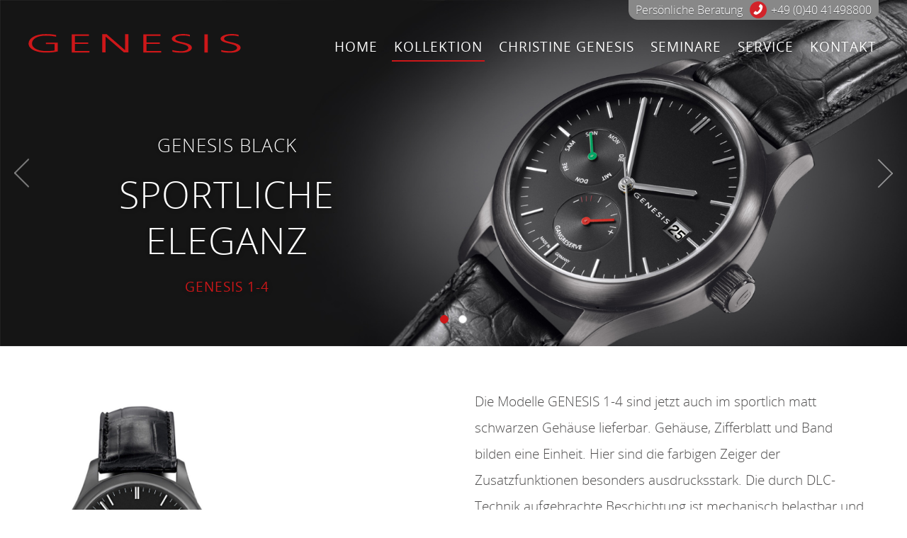

--- FILE ---
content_type: text/html; charset=UTF-8
request_url: https://www.genesis-uhren.de/kollektion/genesis-black/
body_size: 10204
content:
<!doctype html><!-- 
~~~~~~~~~~~~~~~~~~~~~~~~~~~~~~~~~~~~~~
~ Web development by https://plue.es ~
~~~~~~~~~~~~~~~~~~~~~~~~~~~~~~~~~~~~~~
--><html lang="de" prefix="og: https://ogp.me/ns#">
<head>
<meta charset="UTF-8">
<!--[if IE]><meta http-equiv="X-UA-Compatible" content="IE=edge,chrome=1"><![endif]-->
<title>GENESIS | GENESIS BLACK &ndash; GENESIS</title>
<meta name="viewport" content="width=device-width,initial-scale=1.0">
<!-- Suchmaschinen-Optimierung durch Rank Math PRO - https://rankmath.com/ -->
<meta name="description" content="Die Modelle GENESIS 1-4 sind jetzt auch im sportlich matt schwarzen Gehäuse lieferbar. Gehäuse, Zifferblatt und Band bilden eine Einheit. Hier sind die"/>
<meta name="robots" content="follow, noindex"/>
<meta property="og:locale" content="de_DE" />
<meta property="og:type" content="article" />
<meta property="og:title" content="GENESIS BLACK &ndash; GENESIS" />
<meta property="og:description" content="Die Modelle GENESIS 1-4 sind jetzt auch im sportlich matt schwarzen Gehäuse lieferbar. Gehäuse, Zifferblatt und Band bilden eine Einheit. Hier sind die" />
<meta property="og:url" content="https://www.genesis-uhren.de/kollektion/genesis-black/" />
<meta property="og:site_name" content="GENESIS" />
<meta property="og:updated_time" content="2024-10-09T18:13:34+01:00" />
<meta property="og:image" content="https://www.genesis-uhren.de/wp-content/uploads/kollektion-uebersicht-black-1.jpg" />
<meta property="og:image:secure_url" content="https://www.genesis-uhren.de/wp-content/uploads/kollektion-uebersicht-black-1.jpg" />
<meta property="og:image:width" content="792" />
<meta property="og:image:height" content="792" />
<meta property="og:image:alt" content="GENESIS BLACK" />
<meta property="og:image:type" content="image/jpeg" />
<meta property="article:published_time" content="2021-01-27T09:17:38+01:00" />
<meta property="article:modified_time" content="2024-10-09T18:13:34+01:00" />
<meta name="twitter:card" content="summary_large_image" />
<meta name="twitter:title" content="GENESIS BLACK &ndash; GENESIS" />
<meta name="twitter:description" content="Die Modelle GENESIS 1-4 sind jetzt auch im sportlich matt schwarzen Gehäuse lieferbar. Gehäuse, Zifferblatt und Band bilden eine Einheit. Hier sind die" />
<meta name="twitter:image" content="https://www.genesis-uhren.de/wp-content/uploads/kollektion-uebersicht-black-1.jpg" />
<meta name="twitter:label1" content="Lesedauer" />
<meta name="twitter:data1" content="Weniger als eine Minute" />
<script type="application/ld+json" class="rank-math-schema">{"@context":"https://schema.org","@graph":[{"@type":["ProfessionalService","Organization"],"@id":"https://www.genesis-uhren.de/#organization","name":"GENESIS","url":"https://www.genesis-uhren.de","openingHours":["Monday,Tuesday,Wednesday,Thursday,Friday,Saturday,Sunday 09:00-17:00"]},{"@type":"WebSite","@id":"https://www.genesis-uhren.de/#website","url":"https://www.genesis-uhren.de","name":"GENESIS","publisher":{"@id":"https://www.genesis-uhren.de/#organization"},"inLanguage":"de"},{"@type":"ImageObject","@id":"https://www.genesis-uhren.de/wp-content/uploads/kollektion-uebersicht-black-1.jpg","url":"https://www.genesis-uhren.de/wp-content/uploads/kollektion-uebersicht-black-1.jpg","width":"792","height":"792","inLanguage":"de"},{"@type":"WebPage","@id":"https://www.genesis-uhren.de/kollektion/genesis-black/#webpage","url":"https://www.genesis-uhren.de/kollektion/genesis-black/","name":"GENESIS BLACK &ndash; GENESIS","datePublished":"2021-01-27T09:17:38+01:00","dateModified":"2024-10-09T18:13:34+01:00","isPartOf":{"@id":"https://www.genesis-uhren.de/#website"},"primaryImageOfPage":{"@id":"https://www.genesis-uhren.de/wp-content/uploads/kollektion-uebersicht-black-1.jpg"},"inLanguage":"de"},{"@type":"Person","@id":"https://www.genesis-uhren.de/kollektion/genesis-black/#author","name":"plue","image":{"@type":"ImageObject","@id":"https://secure.gravatar.com/avatar/0c01d836e0983c8abdf678123954ec41ccf23131c741e09d8e8cb947360d65af?s=96&amp;d=mm&amp;r=g","url":"https://secure.gravatar.com/avatar/0c01d836e0983c8abdf678123954ec41ccf23131c741e09d8e8cb947360d65af?s=96&amp;d=mm&amp;r=g","caption":"plue","inLanguage":"de"},"sameAs":["https://www.genesis-uhren.de"],"worksFor":{"@id":"https://www.genesis-uhren.de/#organization"}},{"@type":"Article","headline":"GENESIS BLACK &ndash; GENESIS","datePublished":"2021-01-27T09:17:38+01:00","dateModified":"2024-10-09T18:13:34+01:00","author":{"@id":"https://www.genesis-uhren.de/kollektion/genesis-black/#author","name":"plue"},"publisher":{"@id":"https://www.genesis-uhren.de/#organization"},"description":"Die Modelle GENESIS 1-4 sind jetzt auch im sportlich matt schwarzen Geh\u00e4use lieferbar. Geh\u00e4use, Zifferblatt und Band bilden eine Einheit. Hier sind die","name":"GENESIS BLACK &ndash; GENESIS","@id":"https://www.genesis-uhren.de/kollektion/genesis-black/#richSnippet","isPartOf":{"@id":"https://www.genesis-uhren.de/kollektion/genesis-black/#webpage"},"image":{"@id":"https://www.genesis-uhren.de/wp-content/uploads/kollektion-uebersicht-black-1.jpg"},"inLanguage":"de","mainEntityOfPage":{"@id":"https://www.genesis-uhren.de/kollektion/genesis-black/#webpage"}}]}</script>
<!-- /Rank Math WordPress SEO Plugin -->
<style id='wp-img-auto-sizes-contain-inline-css' type='text/css'>
img:is([sizes=auto i],[sizes^="auto," i]){contain-intrinsic-size:3000px 1500px}
/*# sourceURL=wp-img-auto-sizes-contain-inline-css */
</style>
<link rel='stylesheet' id='wp-block-library-css' href='https://www.genesis-uhren.de/wp-includes/css/dist/block-library/style.min.css?ver=6.9' type='text/css' media='all' />
<style id='classic-theme-styles-inline-css' type='text/css'>
/*! This file is auto-generated */
.wp-block-button__link{color:#fff;background-color:#32373c;border-radius:9999px;box-shadow:none;text-decoration:none;padding:calc(.667em + 2px) calc(1.333em + 2px);font-size:1.125em}.wp-block-file__button{background:#32373c;color:#fff;text-decoration:none}
/*# sourceURL=/wp-includes/css/classic-themes.min.css */
</style>
<style id='safe-svg-svg-icon-style-inline-css' type='text/css'>
.safe-svg-cover{text-align:center}.safe-svg-cover .safe-svg-inside{display:inline-block;max-width:100%}.safe-svg-cover svg{fill:currentColor;height:100%;max-height:100%;max-width:100%;width:100%}
/*# sourceURL=https://www.genesis-uhren.de/wp-content/plugins/safe-svg/dist/safe-svg-block-frontend.css */
</style>
<style id='global-styles-inline-css' type='text/css'>
:root{--wp--preset--aspect-ratio--square: 1;--wp--preset--aspect-ratio--4-3: 4/3;--wp--preset--aspect-ratio--3-4: 3/4;--wp--preset--aspect-ratio--3-2: 3/2;--wp--preset--aspect-ratio--2-3: 2/3;--wp--preset--aspect-ratio--16-9: 16/9;--wp--preset--aspect-ratio--9-16: 9/16;--wp--preset--color--black: #000000;--wp--preset--color--cyan-bluish-gray: #abb8c3;--wp--preset--color--white: #ffffff;--wp--preset--color--pale-pink: #f78da7;--wp--preset--color--vivid-red: #cf2e2e;--wp--preset--color--luminous-vivid-orange: #ff6900;--wp--preset--color--luminous-vivid-amber: #fcb900;--wp--preset--color--light-green-cyan: #7bdcb5;--wp--preset--color--vivid-green-cyan: #00d084;--wp--preset--color--pale-cyan-blue: #8ed1fc;--wp--preset--color--vivid-cyan-blue: #0693e3;--wp--preset--color--vivid-purple: #9b51e0;--wp--preset--color--text: #3B3B3B;--wp--preset--color--headings: #797979;--wp--preset--color--lines: #D6D6D6;--wp--preset--color--accent-1: #4abdad;--wp--preset--color--accent-2: #ff491b;--wp--preset--color--accent-3: #f8b832;--wp--preset--color--background-1: #e0dce4;--wp--preset--color--background-2: #b8cfe9;--wp--preset--color--background-3: #ebebeb;--wp--preset--color--light: #D6D6D6;--wp--preset--color--dark: #333333;--wp--preset--gradient--vivid-cyan-blue-to-vivid-purple: linear-gradient(135deg,rgb(6,147,227) 0%,rgb(155,81,224) 100%);--wp--preset--gradient--light-green-cyan-to-vivid-green-cyan: linear-gradient(135deg,rgb(122,220,180) 0%,rgb(0,208,130) 100%);--wp--preset--gradient--luminous-vivid-amber-to-luminous-vivid-orange: linear-gradient(135deg,rgb(252,185,0) 0%,rgb(255,105,0) 100%);--wp--preset--gradient--luminous-vivid-orange-to-vivid-red: linear-gradient(135deg,rgb(255,105,0) 0%,rgb(207,46,46) 100%);--wp--preset--gradient--very-light-gray-to-cyan-bluish-gray: linear-gradient(135deg,rgb(238,238,238) 0%,rgb(169,184,195) 100%);--wp--preset--gradient--cool-to-warm-spectrum: linear-gradient(135deg,rgb(74,234,220) 0%,rgb(151,120,209) 20%,rgb(207,42,186) 40%,rgb(238,44,130) 60%,rgb(251,105,98) 80%,rgb(254,248,76) 100%);--wp--preset--gradient--blush-light-purple: linear-gradient(135deg,rgb(255,206,236) 0%,rgb(152,150,240) 100%);--wp--preset--gradient--blush-bordeaux: linear-gradient(135deg,rgb(254,205,165) 0%,rgb(254,45,45) 50%,rgb(107,0,62) 100%);--wp--preset--gradient--luminous-dusk: linear-gradient(135deg,rgb(255,203,112) 0%,rgb(199,81,192) 50%,rgb(65,88,208) 100%);--wp--preset--gradient--pale-ocean: linear-gradient(135deg,rgb(255,245,203) 0%,rgb(182,227,212) 50%,rgb(51,167,181) 100%);--wp--preset--gradient--electric-grass: linear-gradient(135deg,rgb(202,248,128) 0%,rgb(113,206,126) 100%);--wp--preset--gradient--midnight: linear-gradient(135deg,rgb(2,3,129) 0%,rgb(40,116,252) 100%);--wp--preset--font-size--small: 13px;--wp--preset--font-size--medium: 20px;--wp--preset--font-size--large: 36px;--wp--preset--font-size--x-large: 42px;--wp--preset--spacing--20: 0.44rem;--wp--preset--spacing--30: 0.67rem;--wp--preset--spacing--40: 1rem;--wp--preset--spacing--50: 1.5rem;--wp--preset--spacing--60: 2.25rem;--wp--preset--spacing--70: 3.38rem;--wp--preset--spacing--80: 5.06rem;--wp--preset--shadow--natural: 6px 6px 9px rgba(0, 0, 0, 0.2);--wp--preset--shadow--deep: 12px 12px 50px rgba(0, 0, 0, 0.4);--wp--preset--shadow--sharp: 6px 6px 0px rgba(0, 0, 0, 0.2);--wp--preset--shadow--outlined: 6px 6px 0px -3px rgb(255, 255, 255), 6px 6px rgb(0, 0, 0);--wp--preset--shadow--crisp: 6px 6px 0px rgb(0, 0, 0);}:where(.is-layout-flex){gap: 0.5em;}:where(.is-layout-grid){gap: 0.5em;}body .is-layout-flex{display: flex;}.is-layout-flex{flex-wrap: wrap;align-items: center;}.is-layout-flex > :is(*, div){margin: 0;}body .is-layout-grid{display: grid;}.is-layout-grid > :is(*, div){margin: 0;}:where(.wp-block-columns.is-layout-flex){gap: 2em;}:where(.wp-block-columns.is-layout-grid){gap: 2em;}:where(.wp-block-post-template.is-layout-flex){gap: 1.25em;}:where(.wp-block-post-template.is-layout-grid){gap: 1.25em;}.has-black-color{color: var(--wp--preset--color--black) !important;}.has-cyan-bluish-gray-color{color: var(--wp--preset--color--cyan-bluish-gray) !important;}.has-white-color{color: var(--wp--preset--color--white) !important;}.has-pale-pink-color{color: var(--wp--preset--color--pale-pink) !important;}.has-vivid-red-color{color: var(--wp--preset--color--vivid-red) !important;}.has-luminous-vivid-orange-color{color: var(--wp--preset--color--luminous-vivid-orange) !important;}.has-luminous-vivid-amber-color{color: var(--wp--preset--color--luminous-vivid-amber) !important;}.has-light-green-cyan-color{color: var(--wp--preset--color--light-green-cyan) !important;}.has-vivid-green-cyan-color{color: var(--wp--preset--color--vivid-green-cyan) !important;}.has-pale-cyan-blue-color{color: var(--wp--preset--color--pale-cyan-blue) !important;}.has-vivid-cyan-blue-color{color: var(--wp--preset--color--vivid-cyan-blue) !important;}.has-vivid-purple-color{color: var(--wp--preset--color--vivid-purple) !important;}.has-black-background-color{background-color: var(--wp--preset--color--black) !important;}.has-cyan-bluish-gray-background-color{background-color: var(--wp--preset--color--cyan-bluish-gray) !important;}.has-white-background-color{background-color: var(--wp--preset--color--white) !important;}.has-pale-pink-background-color{background-color: var(--wp--preset--color--pale-pink) !important;}.has-vivid-red-background-color{background-color: var(--wp--preset--color--vivid-red) !important;}.has-luminous-vivid-orange-background-color{background-color: var(--wp--preset--color--luminous-vivid-orange) !important;}.has-luminous-vivid-amber-background-color{background-color: var(--wp--preset--color--luminous-vivid-amber) !important;}.has-light-green-cyan-background-color{background-color: var(--wp--preset--color--light-green-cyan) !important;}.has-vivid-green-cyan-background-color{background-color: var(--wp--preset--color--vivid-green-cyan) !important;}.has-pale-cyan-blue-background-color{background-color: var(--wp--preset--color--pale-cyan-blue) !important;}.has-vivid-cyan-blue-background-color{background-color: var(--wp--preset--color--vivid-cyan-blue) !important;}.has-vivid-purple-background-color{background-color: var(--wp--preset--color--vivid-purple) !important;}.has-black-border-color{border-color: var(--wp--preset--color--black) !important;}.has-cyan-bluish-gray-border-color{border-color: var(--wp--preset--color--cyan-bluish-gray) !important;}.has-white-border-color{border-color: var(--wp--preset--color--white) !important;}.has-pale-pink-border-color{border-color: var(--wp--preset--color--pale-pink) !important;}.has-vivid-red-border-color{border-color: var(--wp--preset--color--vivid-red) !important;}.has-luminous-vivid-orange-border-color{border-color: var(--wp--preset--color--luminous-vivid-orange) !important;}.has-luminous-vivid-amber-border-color{border-color: var(--wp--preset--color--luminous-vivid-amber) !important;}.has-light-green-cyan-border-color{border-color: var(--wp--preset--color--light-green-cyan) !important;}.has-vivid-green-cyan-border-color{border-color: var(--wp--preset--color--vivid-green-cyan) !important;}.has-pale-cyan-blue-border-color{border-color: var(--wp--preset--color--pale-cyan-blue) !important;}.has-vivid-cyan-blue-border-color{border-color: var(--wp--preset--color--vivid-cyan-blue) !important;}.has-vivid-purple-border-color{border-color: var(--wp--preset--color--vivid-purple) !important;}.has-vivid-cyan-blue-to-vivid-purple-gradient-background{background: var(--wp--preset--gradient--vivid-cyan-blue-to-vivid-purple) !important;}.has-light-green-cyan-to-vivid-green-cyan-gradient-background{background: var(--wp--preset--gradient--light-green-cyan-to-vivid-green-cyan) !important;}.has-luminous-vivid-amber-to-luminous-vivid-orange-gradient-background{background: var(--wp--preset--gradient--luminous-vivid-amber-to-luminous-vivid-orange) !important;}.has-luminous-vivid-orange-to-vivid-red-gradient-background{background: var(--wp--preset--gradient--luminous-vivid-orange-to-vivid-red) !important;}.has-very-light-gray-to-cyan-bluish-gray-gradient-background{background: var(--wp--preset--gradient--very-light-gray-to-cyan-bluish-gray) !important;}.has-cool-to-warm-spectrum-gradient-background{background: var(--wp--preset--gradient--cool-to-warm-spectrum) !important;}.has-blush-light-purple-gradient-background{background: var(--wp--preset--gradient--blush-light-purple) !important;}.has-blush-bordeaux-gradient-background{background: var(--wp--preset--gradient--blush-bordeaux) !important;}.has-luminous-dusk-gradient-background{background: var(--wp--preset--gradient--luminous-dusk) !important;}.has-pale-ocean-gradient-background{background: var(--wp--preset--gradient--pale-ocean) !important;}.has-electric-grass-gradient-background{background: var(--wp--preset--gradient--electric-grass) !important;}.has-midnight-gradient-background{background: var(--wp--preset--gradient--midnight) !important;}.has-small-font-size{font-size: var(--wp--preset--font-size--small) !important;}.has-medium-font-size{font-size: var(--wp--preset--font-size--medium) !important;}.has-large-font-size{font-size: var(--wp--preset--font-size--large) !important;}.has-x-large-font-size{font-size: var(--wp--preset--font-size--x-large) !important;}
:where(.wp-block-post-template.is-layout-flex){gap: 1.25em;}:where(.wp-block-post-template.is-layout-grid){gap: 1.25em;}
:where(.wp-block-term-template.is-layout-flex){gap: 1.25em;}:where(.wp-block-term-template.is-layout-grid){gap: 1.25em;}
:where(.wp-block-columns.is-layout-flex){gap: 2em;}:where(.wp-block-columns.is-layout-grid){gap: 2em;}
:root :where(.wp-block-pullquote){font-size: 1.5em;line-height: 1.6;}
/*# sourceURL=global-styles-inline-css */
</style>
<link rel='stylesheet' id='contact-form-7-css' href='https://www.genesis-uhren.de/wp-content/plugins/contact-form-7/includes/css/styles.css?ver=6.1.4' type='text/css' media='all' />
<link rel='stylesheet' id='modularity-vars-css' href='https://www.genesis-uhren.de/wp-content/plugins/modularity/modules/config-variables/config-variables.css?ver=1637760708' type='text/css' media='all' />
<link rel='stylesheet' id='theme-style-css' href='https://www.genesis-uhren.de/wp-content/themes/genesis/style.css?ver=1666107108' type='text/css' media='all' />
<link rel='stylesheet' id='modularity-css' href='https://www.genesis-uhren.de/wp-content/uploads/modularity/modularity.css?ver=1614253690' type='text/css' media='all' />
<link rel='stylesheet' id='theme-css' href='https://www.genesis-uhren.de/wp-content/uploads/modularity/theme.css?ver=1666176216' type='text/css' media='all' />
<script type="text/javascript" src="https://www.genesis-uhren.de/wp-includes/js/jquery/jquery.min.js?ver=3.7.1" id="jquery-core-js"></script>
<!-- Analytics by WP Statistics - https://wp-statistics.com -->
<style type="text/css" id="wp-custom-css">
.feature-footer .menu-item-home a {
text-decoration: none !important;
pointer-events: none !important;
}		</style>
</head>
<body class="wp-singular page-template-default page page-id-105 page-child parent-pageid-39 wp-embed-responsive wp-theme-genesis not-home header-is-fixed remove-main-offset-bottom">
<div id="feature-outdate-ie" style="display:none">
<p>Wir empfehlen einen aktuellen Browser zu verwenden, um unsere Website optimal zu erleben.</p>
<p><a href="https://bestvpn.org/outdatedbrowser/de" target="_blank" class="theme-button">Jetzt aktualisieren</a></p>
</div>
<div class="feature-header">
<div class="container">
<p class="has-text-align-right"><a href="tel:+494041498800" data-type="tel" data-id="tel:+494041498800">Persönliche Beratung</a> <a href="tel:+494041498800" data-type="tel" data-id="tel:+494041498800">+49 (0)40 41498800</a></p>
<div class="wp-block-columns is-layout-flex wp-container-core-columns-is-layout-9d6595d7 wp-block-columns-is-layout-flex">
<div class="wp-block-column is-layout-flow wp-block-column-is-layout-flow" style="flex-basis:27%">
<figure class="wp-block-image size-large"><a href="/"><img loading="lazy" decoding="async" width="1940" height="170" src="https://www.genesis-uhren.de/wp-content/uploads/logo.svg" alt="" class="wp-image-192"/></a></figure>
</div>
<div class="wp-block-column is-layout-flow wp-block-column-is-layout-flow" style="flex-basis:73%"><nav id="block-navigation-block_601a91570798b" class="block-navigation align-right menu-position-1 layout-horizontal"><ul id="menu-hauptmenue" class="menu"><li id="menu-item-25" class="menu-item menu-item-type-post_type menu-item-object-page menu-item-home menu-item-25"><a href="https://www.genesis-uhren.de/">Home</a></li>
<li id="menu-item-49" class="menu-item menu-item-type-post_type menu-item-object-page current-page-ancestor current-menu-ancestor current-menu-parent current-page-parent current_page_parent current_page_ancestor menu-item-has-children menu-item-49"><a href="https://www.genesis-uhren.de/kollektion/">Kollektion</a>
<ul class="sub-menu">
<li id="menu-item-114" class="menu-item menu-item-type-post_type menu-item-object-page current-page-ancestor current-page-parent menu-item-114"><a href="https://www.genesis-uhren.de/kollektion/">alle Uhren</a></li>
<li id="menu-item-113" class="menu-item menu-item-type-post_type menu-item-object-page menu-item-113"><a href="https://www.genesis-uhren.de/kollektion/genesis-1/">GENESIS 1</a></li>
<li id="menu-item-112" class="menu-item menu-item-type-post_type menu-item-object-page menu-item-112"><a href="https://www.genesis-uhren.de/kollektion/genesis-2/">GENESIS 2</a></li>
<li id="menu-item-111" class="menu-item menu-item-type-post_type menu-item-object-page menu-item-111"><a href="https://www.genesis-uhren.de/kollektion/genesis-4/">GENESIS 4</a></li>
<li id="menu-item-110" class="menu-item menu-item-type-post_type menu-item-object-page current-menu-item page_item page-item-105 current_page_item menu-item-110"><a href="https://www.genesis-uhren.de/kollektion/genesis-black/" aria-current="page">GENESIS BLACK</a></li>
<li id="menu-item-354" class="menu-item menu-item-type-post_type menu-item-object-page menu-item-354"><a href="https://www.genesis-uhren.de/kollektion/genesis-classic/">GENESIS CLASSIC</a></li>
<li id="menu-item-353" class="menu-item menu-item-type-post_type menu-item-object-page menu-item-353"><a href="https://www.genesis-uhren.de/kollektion/genesis-geo/">GENESIS GEO</a></li>
<li id="menu-item-352" class="menu-item menu-item-type-post_type menu-item-object-page menu-item-352"><a href="https://www.genesis-uhren.de/kollektion/genesis-luna/">GENESIS LUNA</a></li>
<li id="menu-item-351" class="menu-item menu-item-type-post_type menu-item-object-page menu-item-351"><a href="https://www.genesis-uhren.de/kollektion/genesis-aura/">GENESIS AURA</a></li>
<li id="menu-item-124" class="menu-item menu-item-type-post_type menu-item-object-page menu-item-124"><a href="https://www.genesis-uhren.de/kollektion/genesis-lotse/">GENESIS LOTSE</a></li>
<li id="menu-item-362" class="menu-item menu-item-type-post_type menu-item-object-page menu-item-362"><a href="https://www.genesis-uhren.de/kollektion/genesis-carpe-diem/">GENESIS CARPE DIEM</a></li>
</ul>
</li>
<li id="menu-item-50" class="menu-item menu-item-type-post_type menu-item-object-page menu-item-has-children menu-item-50"><a href="https://www.genesis-uhren.de/christine-genesis/">Christine Genesis</a>
<ul class="sub-menu">
<li id="menu-item-222" class="menu-item menu-item-type-post_type menu-item-object-page menu-item-222"><a href="https://www.genesis-uhren.de/christine-genesis/">CHRISTINE GENESIS</a></li>
<li id="menu-item-223" class="menu-item menu-item-type-post_type menu-item-object-page menu-item-223"><a href="https://www.genesis-uhren.de/christine-genesis/das-atelier/">DAS ATELIER</a></li>
<li id="menu-item-275" class="menu-item menu-item-type-post_type menu-item-object-page menu-item-275"><a href="https://www.genesis-uhren.de/christine-genesis/inspiration/">INSPIRATION</a></li>
<li id="menu-item-302" class="menu-item menu-item-type-post_type menu-item-object-page menu-item-302"><a href="https://www.genesis-uhren.de/christine-genesis/news/">NEWS</a></li>
</ul>
</li>
<li id="menu-item-51" class="menu-item menu-item-type-post_type menu-item-object-page menu-item-51"><a href="https://www.genesis-uhren.de/seminare/">Seminare</a></li>
<li id="menu-item-455" class="menu-item menu-item-type-post_type menu-item-object-page menu-item-has-children menu-item-455"><a href="https://www.genesis-uhren.de/service/grundueberholung/">Service</a>
<ul class="sub-menu">
<li id="menu-item-280" class="menu-item menu-item-type-post_type menu-item-object-page menu-item-280"><a href="https://www.genesis-uhren.de/service/grundueberholung/">GRUNDÜBERHOLUNG</a></li>
<li id="menu-item-408" class="menu-item menu-item-type-post_type menu-item-object-page menu-item-408"><a href="https://www.genesis-uhren.de/service/armbaender/">ARMBÄNDER</a></li>
<li id="menu-item-289" class="menu-item menu-item-type-post_type menu-item-object-page menu-item-289"><a href="https://www.genesis-uhren.de/service/wissenswertes/">WISSENSWERTES</a></li>
</ul>
</li>
<li id="menu-item-53" class="menu-item menu-item-type-post_type menu-item-object-page menu-item-53"><a href="https://www.genesis-uhren.de/kontakt/">Kontakt</a></li>
</ul></nav>
<div id="block-navigation-mobile-block_601a936d9ff39" class="block-navigation-mobile align-right menu-position-1">
<a class="block-navigation-mobile__open" href="#">
<svg width="26px" height="26px" viewBox="0 0 26 26" version="1.1">
<g class="stroke" stroke="#000000" stroke-linecap="square">
<line x1="7" y1="23" x2="30" y2="23"></line>
<line x1="7" y1="14" x2="30" y2="14"></line>
<line x1="7" y1="5" x2="30" y2="5"></line>
</g>
</svg>
</a>
<a class="block-navigation-mobile__close" href="#">
<svg width="30px" height="30px" viewBox="0 0 45 45" version="1.1">
<g class="stroke" transform="translate(10.000000, 10.000000)" stroke="#000000" stroke-linecap="square">
<line x1="0.735294118" y1="0.735294118" x2="24.2647059" y2="24.2647059"></line>
<line x1="0.735294118" y1="0.735294118" x2="24.2647059" y2="24.2647059" transform="translate(12.500000, 12.500000) scale(-1, 1) translate(-12.500000, -12.500000) "></line>
</g>
</svg>
</a>
</div>
<div class="block-navigation-mobile-open">
<div class="block-navigation-mobile-open__inner">
<nav class="block-navigation-mobile__nav"><ul id="menu-hauptmenue-1" class="menu"><li class="menu-item menu-item-type-post_type menu-item-object-page menu-item-home menu-item-25"><a href="https://www.genesis-uhren.de/">Home</a></li>
<li class="menu-item menu-item-type-post_type menu-item-object-page current-page-ancestor current-menu-ancestor current-menu-parent current-page-parent current_page_parent current_page_ancestor menu-item-has-children menu-item-49"><a href="https://www.genesis-uhren.de/kollektion/">Kollektion</a>
<ul class="sub-menu">
<li class="menu-item menu-item-type-post_type menu-item-object-page current-page-ancestor current-page-parent menu-item-114"><a href="https://www.genesis-uhren.de/kollektion/">alle Uhren</a></li>
<li class="menu-item menu-item-type-post_type menu-item-object-page menu-item-113"><a href="https://www.genesis-uhren.de/kollektion/genesis-1/">GENESIS 1</a></li>
<li class="menu-item menu-item-type-post_type menu-item-object-page menu-item-112"><a href="https://www.genesis-uhren.de/kollektion/genesis-2/">GENESIS 2</a></li>
<li class="menu-item menu-item-type-post_type menu-item-object-page menu-item-111"><a href="https://www.genesis-uhren.de/kollektion/genesis-4/">GENESIS 4</a></li>
<li class="menu-item menu-item-type-post_type menu-item-object-page current-menu-item page_item page-item-105 current_page_item menu-item-110"><a href="https://www.genesis-uhren.de/kollektion/genesis-black/" aria-current="page">GENESIS BLACK</a></li>
<li class="menu-item menu-item-type-post_type menu-item-object-page menu-item-354"><a href="https://www.genesis-uhren.de/kollektion/genesis-classic/">GENESIS CLASSIC</a></li>
<li class="menu-item menu-item-type-post_type menu-item-object-page menu-item-353"><a href="https://www.genesis-uhren.de/kollektion/genesis-geo/">GENESIS GEO</a></li>
<li class="menu-item menu-item-type-post_type menu-item-object-page menu-item-352"><a href="https://www.genesis-uhren.de/kollektion/genesis-luna/">GENESIS LUNA</a></li>
<li class="menu-item menu-item-type-post_type menu-item-object-page menu-item-351"><a href="https://www.genesis-uhren.de/kollektion/genesis-aura/">GENESIS AURA</a></li>
<li class="menu-item menu-item-type-post_type menu-item-object-page menu-item-124"><a href="https://www.genesis-uhren.de/kollektion/genesis-lotse/">GENESIS LOTSE</a></li>
<li class="menu-item menu-item-type-post_type menu-item-object-page menu-item-362"><a href="https://www.genesis-uhren.de/kollektion/genesis-carpe-diem/">GENESIS CARPE DIEM</a></li>
</ul>
</li>
<li class="menu-item menu-item-type-post_type menu-item-object-page menu-item-has-children menu-item-50"><a href="https://www.genesis-uhren.de/christine-genesis/">Christine Genesis</a>
<ul class="sub-menu">
<li class="menu-item menu-item-type-post_type menu-item-object-page menu-item-222"><a href="https://www.genesis-uhren.de/christine-genesis/">CHRISTINE GENESIS</a></li>
<li class="menu-item menu-item-type-post_type menu-item-object-page menu-item-223"><a href="https://www.genesis-uhren.de/christine-genesis/das-atelier/">DAS ATELIER</a></li>
<li class="menu-item menu-item-type-post_type menu-item-object-page menu-item-275"><a href="https://www.genesis-uhren.de/christine-genesis/inspiration/">INSPIRATION</a></li>
<li class="menu-item menu-item-type-post_type menu-item-object-page menu-item-302"><a href="https://www.genesis-uhren.de/christine-genesis/news/">NEWS</a></li>
</ul>
</li>
<li class="menu-item menu-item-type-post_type menu-item-object-page menu-item-51"><a href="https://www.genesis-uhren.de/seminare/">Seminare</a></li>
<li class="menu-item menu-item-type-post_type menu-item-object-page menu-item-has-children menu-item-455"><a href="https://www.genesis-uhren.de/service/grundueberholung/">Service</a>
<ul class="sub-menu">
<li class="menu-item menu-item-type-post_type menu-item-object-page menu-item-280"><a href="https://www.genesis-uhren.de/service/grundueberholung/">GRUNDÜBERHOLUNG</a></li>
<li class="menu-item menu-item-type-post_type menu-item-object-page menu-item-408"><a href="https://www.genesis-uhren.de/service/armbaender/">ARMBÄNDER</a></li>
<li class="menu-item menu-item-type-post_type menu-item-object-page menu-item-289"><a href="https://www.genesis-uhren.de/service/wissenswertes/">WISSENSWERTES</a></li>
</ul>
</li>
<li class="menu-item menu-item-type-post_type menu-item-object-page menu-item-53"><a href="https://www.genesis-uhren.de/kontakt/">Kontakt</a></li>
</ul></nav>
</div>
</div>
</div>
</div>
<p></p>
</div>
</div>
<main class="feature-page">
<article class="container">
<div class="block-slider alignfull">
<div class="block-slider__media" data-slick='{ "dots": true,"arrows": true,"autoplay": false,"infinite": true }'>
<div
class="block-slider__media-element"
style="background-image:url(https://www.genesis-uhren.de/wp-content/uploads/kollektion-genesis-black-edition-1-header-1700px.jpg)"
>
<div class="block-slider__media-element-inner">
<div
class="block-slider__media-element-content block-slider__media-element-content--has-arrows"
data-style-light=""
data-style-dark=""
data-style-right=""
data-style-mobile-white=""
>
<h3>GENESIS BLACK</h3>
<h4>SPORTLICHE ELEGANZ</h4>
<h5>GENESIS 1-4</h5>
</div>
<img decoding="async" src="https://www.genesis-uhren.de/wp-content/uploads/kollektion-genesis-black-edition-1-header-1700px.jpg" alt="" />
</div>
</div>
<div
class="block-slider__media-element"
style="background-image:url(https://www.genesis-uhren.de/wp-content/uploads/kollektion-genesis-black-edition-rueckseite-header-1700px.jpg)"
>
<div class="block-slider__media-element-inner">
<div
class="block-slider__media-element-content block-slider__media-element-content--has-arrows"
data-style-light=""
data-style-dark=""
data-style-right=""
data-style-mobile-white=""
>
<h3>GENESIS BLACK</h3>
<h4>SPORTLICHE ELEGANZ</h4>
<h5>GENESIS 1-4</h5>
</div>
<img decoding="async" src="https://www.genesis-uhren.de/wp-content/uploads/kollektion-genesis-black-edition-rueckseite-header-1700px.jpg" alt="" />
</div>
</div>
</div>
<a class="block-slider__arrow block-slider__arrow--prev" href="#">
<svg width="30px" height="30px" viewBox="0 0 23 23">
<g fill-rule="evenodd" stroke-linecap="square">
<g stroke="#828282" class="stroke">
<line x1="11.5" y1="0.5" x2="22.5" y2="11.5"></line>
<!-- <line x1="0.5" y1="11.5" x2="21.5" y2="11.5"></line> -->
<line x1="11.5" y1="11.5" x2="22.5" y2="22.5" transform="translate(17.000000, 17.000000) scale(-1, 1) translate(-17.000000, -17.000000) "></line>
</g>
</g>
</svg>
</a>
<a class="block-slider__arrow block-slider__arrow--next" href="#">
<svg width="30px" height="30px" viewBox="0 0 23 23">
<g fill-rule="evenodd" stroke-linecap="square">
<g stroke="#828282" class="stroke">
<line x1="11.5" y1="0.5" x2="22.5" y2="11.5"></line>
<!-- <line x1="0.5" y1="11.5" x2="21.5" y2="11.5"></line> -->
<line x1="11.5" y1="11.5" x2="22.5" y2="22.5" transform="translate(17.000000, 17.000000) scale(-1, 1) translate(-17.000000, -17.000000) "></line>
</g>
</g>
</svg>
</a>
</div>
<div class="wp-block-group alignfull is-style-section"><div class="wp-block-group__inner-container is-layout-flow wp-block-group-is-layout-flow">
<div class="wp-block-columns is-layout-flex wp-container-core-columns-is-layout-9d6595d7 wp-block-columns-is-layout-flex">
<div class="wp-block-column is-layout-flow wp-block-column-is-layout-flow" style="flex-basis:25%">
<figure class="wp-block-image size-large is-style-zoom"><img fetchpriority="high" decoding="async" width="663" height="1024" src="https://www.genesis-uhren.de/wp-content/uploads/black-1-663x1024.jpg" alt="" class="wp-image-1149" srcset="https://www.genesis-uhren.de/wp-content/uploads/black-1-663x1024.jpg 663w, https://www.genesis-uhren.de/wp-content/uploads/black-1-194x300.jpg 194w, https://www.genesis-uhren.de/wp-content/uploads/black-1-768x1185.jpg 768w, https://www.genesis-uhren.de/wp-content/uploads/black-1.jpg 850w" sizes="(max-width: 663px) 100vw, 663px" /><figcaption class="wp-element-caption"><strong>GENESIS BLACK</strong><br><em>1</em></figcaption></figure>
</div>
<div class="wp-block-column is-layout-flow wp-block-column-is-layout-flow" style="flex-basis:25%"></div>
<div class="wp-block-column is-layout-flow wp-block-column-is-layout-flow" style="flex-basis:50%">
<p>Die Modelle GENESIS 1-4 sind jetzt auch im sportlich matt schwarzen Gehäuse lieferbar. Gehäuse, Zifferblatt und Band bilden eine Einheit. Hier sind die farbigen Zeiger der Zusatzfunktionen besonders ausdrucksstark. Die durch DLC- Technik aufgebrachte Beschichtung ist mechanisch belastbar und widerstandsfähig. Auch diese Modelle sind–wie alle GENESIS Uhren-mit kratzfestem beidseitig entspiegeltem Saphirglas ausgestattet. Alle Angaben zu Gehäuse, Werk, Zifferblatt und Funktionen finden Sie unter den Modellen GENESIS 1, 2, 3 oder 4. Abgebildet sind hier nur die Modelle GENESIS 1 und 4.</p>
<p><a href="https://www.genesis-uhren.de/service/armbaender/" data-type="page" data-id="396">Hier eine Auswahl möglicher Lederbänder »</a></p>
<div class="block-order">
<div>
<h5>2.950,- <small>Euro</small></h5>
<p>limitiert auf <b>44</b> Exemplare</p>
</div>
<div>
<a
class="theme-button is-style-secondary"
href="/bestellen//?o=GENESIS BLACK"
>
Anfragen »
</a>
</div>
</div>
<p><a href="https://www.genesis-uhren.de/wp-content/uploads/genesis-black-edition-datenblatt-1024.pdf" target="_blank" data-type="attachment" data-id="1562" rel="noreferrer noopener">Technische Informationen »</a></p>
</div>
</div>
</div></div>
<div class="wp-block-group alignfull is-style-section has-background-1-background-color has-background"><div class="wp-block-group__inner-container is-layout-flow wp-block-group-is-layout-flow">
<h2 class="wp-block-heading has-text-align-center">GENESIS KOLLEKTION</h2>
<div class="feature-products is-style-carousel align">
<div class="feature-products__list">
<div class="product">
<a href="https://www.genesis-uhren.de/kollektion/genesis-1/">
<figure class="wp-block-image size-large is-style-rounded">
<img decoding="async"
loading="lazy"
src="https://www.genesis-uhren.de/wp-content/uploads/kollektion-1-silber.jpg"
alt="GENESIS 1"
>
<figcaption>GENESIS 1 »</figcaption>
</figure>
</a>
</div>
<div class="product">
<a href="https://www.genesis-uhren.de/kollektion/genesis-2/">
<figure class="wp-block-image size-large is-style-rounded">
<img decoding="async"
loading="lazy"
src="https://www.genesis-uhren.de/wp-content/uploads/kollektion-2-silber.jpg"
alt="GENESIS 2"
>
<figcaption>GENESIS 2 »</figcaption>
</figure>
</a>
</div>
<div class="product">
<a href="https://www.genesis-uhren.de/kollektion/genesis-4/">
<figure class="wp-block-image size-large is-style-rounded">
<img decoding="async"
loading="lazy"
src="https://www.genesis-uhren.de/wp-content/uploads/kollektion-4-schwarz.jpg"
alt="GENESIS 4"
>
<figcaption>GENESIS 4 »</figcaption>
</figure>
</a>
</div>
<div class="product">
<a href="https://www.genesis-uhren.de/kollektion/genesis-black/">
<figure class="wp-block-image size-large is-style-rounded">
<img decoding="async"
loading="lazy"
src="https://www.genesis-uhren.de/wp-content/uploads/kollektion-uebersicht-black-1.jpg"
alt="GENESIS BLACK"
>
<figcaption>GENESIS BLACK »</figcaption>
</figure>
</a>
</div>
<div class="product">
<a href="https://www.genesis-uhren.de/kollektion/genesis-classic/">
<figure class="wp-block-image size-large is-style-rounded">
<img decoding="async"
loading="lazy"
src="https://www.genesis-uhren.de/wp-content/uploads/kollektion-classic-blausonnenschliff.jpg"
alt="GENESIS CLASSIC"
>
<figcaption>GENESIS CLASSIC »</figcaption>
</figure>
</a>
</div>
<div class="product">
<a href="https://www.genesis-uhren.de/kollektion/genesis-geo/">
<figure class="wp-block-image size-large is-style-rounded">
<img decoding="async"
loading="lazy"
src="https://www.genesis-uhren.de/wp-content/uploads/kollektion-geo-braun.jpg"
alt="GENESIS GEO"
>
<figcaption>GENESIS GEO »</figcaption>
</figure>
</a>
</div>
<div class="product">
<a href="https://www.genesis-uhren.de/kollektion/genesis-luna/">
<figure class="wp-block-image size-large is-style-rounded">
<img decoding="async"
loading="lazy"
src="https://www.genesis-uhren.de/wp-content/uploads/kollektion-luna-silber-mitminute.jpg"
alt="GENESIS LUNA"
>
<figcaption>GENESIS LUNA »</figcaption>
</figure>
</a>
</div>
<div class="product">
<a href="https://www.genesis-uhren.de/kollektion/genesis-aura/">
<figure class="wp-block-image size-large is-style-rounded">
<img decoding="async"
loading="lazy"
src="https://www.genesis-uhren.de/wp-content/uploads/kollektion-aura-1.jpg"
alt="GENESIS AURA"
>
<figcaption>GENESIS AURA »</figcaption>
</figure>
</a>
</div>
<div class="product">
<a href="https://www.genesis-uhren.de/kollektion/genesis-lotse/">
<figure class="wp-block-image size-large is-style-rounded">
<img decoding="async"
loading="lazy"
src="https://www.genesis-uhren.de/wp-content/uploads/kollektion-uebersicht-lotse-zeiger-rot.jpg"
alt="GENESIS LOTSE"
>
<figcaption>GENESIS LOTSE »</figcaption>
</figure>
</a>
</div>
<div class="product">
<a href="https://www.genesis-uhren.de/kollektion/genesis-carpe-diem/">
<figure class="wp-block-image size-large is-style-rounded">
<img decoding="async"
loading="lazy"
src="https://www.genesis-uhren.de/wp-content/uploads/kollektion-carpe-diem-blaumatt.jpg"
alt="GENESIS CARPE DIEM"
>
<figcaption>GENESIS CARPE DIEM »</figcaption>
</figure>
</a>
</div>
</div>
</div>
</div></div>
</article>
</main>
<div class="feature-footer">
<div class="container">
<div class="wp-block-columns has-dark-background-color has-background is-layout-flex wp-container-core-columns-is-layout-9d6595d7 wp-block-columns-is-layout-flex">
<div class="wp-block-column is-layout-flow wp-block-column-is-layout-flow" style="flex-basis:20%">
<ul class="wp-block-social-links has-normal-icon-size has-icon-color is-style-logos-only is-layout-flex wp-block-social-links-is-layout-flex"><li style="color:#ffffff;" class="wp-social-link wp-social-link-linkedin has-white-color wp-block-social-link"><a rel="noopener nofollow" target="_blank" href="https://www.linkedin.com/in/christine-genesis-b004101aa/?originalSubdomain=de" class="wp-block-social-link-anchor"><svg width="24" height="24" viewBox="0 0 24 24" version="1.1" xmlns="http://www.w3.org/2000/svg" aria-hidden="true" focusable="false"><path d="M19.7,3H4.3C3.582,3,3,3.582,3,4.3v15.4C3,20.418,3.582,21,4.3,21h15.4c0.718,0,1.3-0.582,1.3-1.3V4.3 C21,3.582,20.418,3,19.7,3z M8.339,18.338H5.667v-8.59h2.672V18.338z M7.004,8.574c-0.857,0-1.549-0.694-1.549-1.548 c0-0.855,0.691-1.548,1.549-1.548c0.854,0,1.547,0.694,1.547,1.548C8.551,7.881,7.858,8.574,7.004,8.574z M18.339,18.338h-2.669 v-4.177c0-0.996-0.017-2.278-1.387-2.278c-1.389,0-1.601,1.086-1.601,2.206v4.249h-2.667v-8.59h2.559v1.174h0.037 c0.356-0.675,1.227-1.387,2.526-1.387c2.703,0,3.203,1.779,3.203,4.092V18.338z"></path></svg><span class="wp-block-social-link-label screen-reader-text">LinkedIn</span></a></li></ul>
</div>
<div class="wp-block-column is-layout-flow wp-block-column-is-layout-flow" style="flex-basis:80%"><nav id="block-navigation-block_601a92b5e2872" class="block-navigation align-right menu-position-2 layout-horizontal"><ul id="menu-servicemenue" class="menu"><li id="menu-item-1526" class="menu-item menu-item-type-post_type menu-item-object-page menu-item-home menu-item-1526"><a href="https://www.genesis-uhren.de/">© 2022 Christine Genesis</a></li>
<li id="menu-item-27" class="menu-item menu-item-type-post_type menu-item-object-page menu-item-27"><a href="https://www.genesis-uhren.de/impressum/">Impressum</a></li>
<li id="menu-item-26" class="menu-item menu-item-type-post_type menu-item-object-page menu-item-privacy-policy menu-item-26"><a rel="privacy-policy" href="https://www.genesis-uhren.de/datenschutz/">Datenschutz</a></li>
</ul></nav></div>
</div>
</div>
</div>
<script type="speculationrules">
{"prefetch":[{"source":"document","where":{"and":[{"href_matches":"/*"},{"not":{"href_matches":["/wp-*.php","/wp-admin/*","/wp-content/uploads/*","/wp-content/*","/wp-content/plugins/*","/wp-content/themes/genesis/*","/*\\?(.+)"]}},{"not":{"selector_matches":"a[rel~=\"nofollow\"]"}},{"not":{"selector_matches":".no-prefetch, .no-prefetch a"}}]},"eagerness":"conservative"}]}
</script>
<style id='core-block-supports-inline-css' type='text/css'>
.wp-container-core-columns-is-layout-9d6595d7{flex-wrap:nowrap;}
/*# sourceURL=core-block-supports-inline-css */
</style>
<script type="text/javascript" src="https://www.genesis-uhren.de/wp-includes/js/dist/hooks.min.js?ver=dd5603f07f9220ed27f1" id="wp-hooks-js"></script>
<script type="text/javascript" src="https://www.genesis-uhren.de/wp-includes/js/dist/i18n.min.js?ver=c26c3dc7bed366793375" id="wp-i18n-js"></script>
<script type="text/javascript" id="wp-i18n-js-after">
/* <![CDATA[ */
wp.i18n.setLocaleData( { 'text direction\u0004ltr': [ 'ltr' ] } );
//# sourceURL=wp-i18n-js-after
/* ]]> */
</script>
<script type="text/javascript" src="https://www.genesis-uhren.de/wp-content/plugins/contact-form-7/includes/swv/js/index.js?ver=6.1.4" id="swv-js"></script>
<script type="text/javascript" id="contact-form-7-js-translations">
/* <![CDATA[ */
( function( domain, translations ) {
var localeData = translations.locale_data[ domain ] || translations.locale_data.messages;
localeData[""].domain = domain;
wp.i18n.setLocaleData( localeData, domain );
} )( "contact-form-7", {"translation-revision-date":"2025-10-26 03:28:49+0000","generator":"GlotPress\/4.0.3","domain":"messages","locale_data":{"messages":{"":{"domain":"messages","plural-forms":"nplurals=2; plural=n != 1;","lang":"de"},"This contact form is placed in the wrong place.":["Dieses Kontaktformular wurde an der falschen Stelle platziert."],"Error:":["Fehler:"]}},"comment":{"reference":"includes\/js\/index.js"}} );
//# sourceURL=contact-form-7-js-translations
/* ]]> */
</script>
<script type="text/javascript" id="contact-form-7-js-before">
/* <![CDATA[ */
var wpcf7 = {
"api": {
"root": "https:\/\/www.genesis-uhren.de\/wp-json\/",
"namespace": "contact-form-7\/v1"
}
};
//# sourceURL=contact-form-7-js-before
/* ]]> */
</script>
<script type="text/javascript" src="https://www.genesis-uhren.de/wp-content/plugins/contact-form-7/includes/js/index.js?ver=6.1.4" id="contact-form-7-js"></script>
<script type="text/javascript" src="https://www.genesis-uhren.de/wp-content/uploads/modularity/modularity.js?ver=1614253690" id="modularity-js"></script>
<script type="text/javascript" src="https://www.genesis-uhren.de/wp-content/uploads/modularity/theme.js?ver=1666176216" id="theme-js"></script>
<script type="text/javascript" id="wp-statistics-tracker-js-extra">
/* <![CDATA[ */
var WP_Statistics_Tracker_Object = {"requestUrl":"https://www.genesis-uhren.de/wp-json/wp-statistics/v2","ajaxUrl":"https://www.genesis-uhren.de/wp-admin/admin-ajax.php","hitParams":{"wp_statistics_hit":1,"source_type":"page","source_id":105,"search_query":"","signature":"646a24835449ff78ade26d0906960533","endpoint":"hit"},"option":{"dntEnabled":"","bypassAdBlockers":"","consentIntegration":{"name":null,"status":[]},"isPreview":false,"userOnline":false,"trackAnonymously":false,"isWpConsentApiActive":false,"consentLevel":""},"isLegacyEventLoaded":"","customEventAjaxUrl":"https://www.genesis-uhren.de/wp-admin/admin-ajax.php?action=wp_statistics_custom_event&nonce=1e3d7faa0d","onlineParams":{"wp_statistics_hit":1,"source_type":"page","source_id":105,"search_query":"","signature":"646a24835449ff78ade26d0906960533","action":"wp_statistics_online_check"},"jsCheckTime":"60000"};
//# sourceURL=wp-statistics-tracker-js-extra
/* ]]> */
</script>
<script type="text/javascript" src="https://www.genesis-uhren.de/wp-content/plugins/wp-statistics/assets/js/tracker.js?ver=14.16" id="wp-statistics-tracker-js"></script>
</body>
</html><!-- WP Fastest Cache file was created in 0.488 seconds, on 19.12.2025 @ 21:37 -->

--- FILE ---
content_type: text/css
request_url: https://www.genesis-uhren.de/wp-content/plugins/modularity/modules/config-variables/config-variables.css?ver=1637760708
body_size: 685
content:
:root {
  --theme-color-text: #3B3B3B;
  --theme-color-headings: #797979;
  --theme-color-lines: #D6D6D6;
  --theme-color-accent-1: #4abdad;
  --theme-color-accent-2: #d60a0a;
  --theme-color-accent-3: #f8b832;
  --theme-color-background-1: #e0dce4;
  --theme-color-background-2: #b8cfe9;
  --theme-color-background-3: #ebebeb;
  --theme-color-white: #ffffff;
  --theme-color-light: #cccccc;
  --theme-color-dark: #222222;

  --theme-color-accent: var(--theme-color-accent-1);
  --theme-color-background: var(--theme-color-background-1);

  --theme-width: 1200px;
  --theme-width-wide: 1400px;
  --theme-width-narrow: 800px;
  --theme-offset-h: 40px;
  --theme-offset-v: 80px;
  --theme-element-spacer: 20px;

  --theme-font-primary: Verdana, Arial, sans-serif;
  --theme-font-secondary: Georgia, Garamond, serif;
  --theme-font-size: 16px;
  --theme-font-size-small: 12px;
  --theme-font-size-big: 20px;
  --theme-line-height: 1.4;
  --theme-font-weight: normal;
  --theme-letter-spacing: normal;

  --theme-nav-font: var(--theme-font-primary);
  --theme-nav-font-size: var(--theme-font-size);
  --theme-nav-font-weight: var(--theme-font-weight);

  --theme-headings-font: var(--theme-font-secondary);
  --theme-headings-line-height: 1.25;
  --theme-headings-letter-spacing: normal;

  --theme-h1-font-size: 34px;
  --theme-h1-font-weight: normal;
  --theme-h1-text-transform: none;

  --theme-h2-font-size: 28px;
  --theme-h2-font-weight: bold;
  --theme-h2-text-transform: none;

  --theme-h3-font-size: 24px;
  --theme-h3-font-weight: normal;
  --theme-h3-text-transform: none;

  --theme-h4-font-size: 20px;
  --theme-h4-font-weight: bold;
  --theme-h4-text-transform: none;

  /* Buttons */
  --theme-button-font-size: var(--theme-font-size);
  --theme-button-border: 2px solid var(--theme-color-accent-1);
  --theme-button-background: var(--theme-color-accent-1);
  --theme-button-color: var(--theme-color-white);
  --theme-button-padding: 0.5em 1.6em;
  --theme-button-border-radius: 3px;
  --theme-button-hover-border: 2px solid var(--theme-color-headings);
  --theme-button-hover-background: var(--theme-color-headings);
  --theme-button-hover-color: var(--theme-color-white);
  --theme-button-text-transform: none;
  --theme-button-line-height: 1.2;

  --theme-button-secondary-border: 2px solid var(--theme-color-accent-1);
  --theme-button-secondary-background: none;
  --theme-button-secondary-color: var(--theme-color-accent-1);
  --theme-button-secondary-hover-border: 2px solid var(--theme-color-accent-1);
  --theme-button-secondary-hover-background: var(--theme-color-accent-1);
  --theme-button-secondary-hover-color: var(--theme-color-white);

  /* Forms */
  --theme-input-border: 1px solid var(--theme-color-light);
  --theme-input-padding: 15px;
  --theme-textarea-height: 90px;
}

@media (max-width: 899px) {
  :root {
    --theme-offset-h: 30px;
    --theme-offset-v: 50px;
  }
}

@media (max-width: 599px) {
  :root {
    --theme-offset-h: 20px;
    --theme-offset-v: 30px;
  }
}


--- FILE ---
content_type: text/css
request_url: https://www.genesis-uhren.de/wp-content/themes/genesis/style.css?ver=1666107108
body_size: 1089
content:
/*
Theme Name: Genesis
Description: WordPress Theme
Author: plue
Author URI: https://plue.es
Version: 1.0.1
Text Domain: theme
*/

:root {

  /*--theme-color-text: #706f6f;*/
  --theme-color-text: #504f4f;
  /*--theme-color-headings: #706f6f;*/
  --theme-color-headings: #504f4f;
  /*--theme-color-lines: #6d6e71;*/
  --theme-color-lines: #8d8e91;
  --theme-color-accent-1: #cd1719;
  --theme-color-accent-2: #cd1719;
  --theme-color-accent-3: #cd1719;
  --theme-color-background-1: #f1f2f2;
  --theme-color-background-2: #b8cfe9;
  --theme-color-background-3: #888;
  --theme-color-white: #ffffff;
  --theme-color-light: #cccccc;
  /*--theme-color-dark: #6d6e71;*/
  --theme-color-dark: #4d4e51;
  --theme-color-white-transparent: rgba(255, 255, 255, 0.8);

  --theme-offset-h: 80px;
  --theme-offset-v: 80px;
  --theme-width: 1700px;
  --theme-width-wide: 1800px;
  --theme-width-narrow: 800px;
  --theme-element-spacer: 20px;

  --theme-font-primary: "Open Sans", Verdana, Arial, sans-serif; /*in 300, normal, bold*/
  --theme-font-secondary: Georgia, Garamond, serif;
  --theme-font-scale: 0.78;

  --theme-font-size: calc(var(--theme-font-scale) * 29px);
  --theme-font-size-small: calc(var(--theme-font-scale) * 24px);
  --theme-font-size-big: calc(var(--theme-font-scale) * 36px);
  --theme-font-size-large: calc(var(--theme-font-scale) * 70px);
  /*--theme-line-height: 2.14;*/
  --theme-line-height: 2;
  --theme-font-weight: 300;
  --theme-letter-spacing: normal;
  --theme-text-shadow: 0 0 2px rgba(0, 0, 0, 0.3);

  --theme-nav-font: var(--theme-font-primary);
  --theme-nav-font-size: var(--theme-font-size);
  --theme-nav-font-weight: 400;

  --theme-headings-font: var(--theme-font-primary);
  --theme-headings-line-height: 1.25;
  --theme-headings-letter-spacing: 1px;

  --theme-h1-font-size:  calc(var(--theme-font-scale) * 48px);
  --theme-h1-font-weight: 300;
  --theme-h1-text-transform: none;

  /*--theme-h2-font-size: calc(var(--theme-font-scale) * 28px);*/
  --theme-h2-font-size: var(--theme-h1-font-size);
  --theme-h2-font-weight: 300;
  --theme-h2-text-transform: none;

  --theme-h3-font-size: calc(var(--theme-font-scale) * 40px);
  --theme-h3-font-weight: 300;
  --theme-h3-text-transform: none;

  --theme-h4-font-size: calc(var(--theme-font-scale) * 80px);
  --theme-h4-font-weight: 300;
  --theme-h4-text-transform: none;

  --theme-button-font-size: var(--theme-font-size-big);
  --theme-button-border: 2px solid var(--theme-color-accent-1);

  --theme-button-background: var(--theme-color-accent-1);
  --theme-button-color: white;
  --theme-button-padding: 0.3em 1.6em;
  --theme-button-border-radius: 100px;
  --theme-button-hover-border: 2px solid var(--theme-color-headings);
  --theme-button-hover-background: var(--theme-color-headings);
  --theme-button-hover-color: white;
  --theme-button-text-transform: none;

  --theme-button-secondary-border: 2px solid var(--theme-color-accent-1);
  --theme-button-secondary-background: none;
  --theme-button-secondary-color: var(--theme-color-accent-1);
  --theme-button-secondary-hover-border: 2px solid var(--theme-color-accent-1);
  --theme-button-secondary-hover-background: var(--theme-color-accent-1);
  --theme-button-secondary-hover-color: var(--theme-color-white);

  --theme-input-border: 1px solid var(--theme-color-light);
  --theme-input-padding: 15px;
  --theme-textarea-height: 90px;

  --theme-animation-time: 1s;
  --theme-transition-time: 200ms;
  --theme-image-scale: scale(1.05, 1.05);
}

@media (max-width: 1499px) {
  :root {
    --theme-font-scale: 0.7;
    --theme-offset-h: 60px;
    --theme-font-size-large: calc(var(--theme-font-scale) * 60px);
  }
}

@media (max-width: 1299px) {
  :root {
    --theme-font-scale: 0.65;
    --theme-offset-h: 40px;
    --theme-offset-v: 60px;
  }
}

@media (max-width: 1099px) {
  :root {
    --theme-font-scale: 0.55;
    /*--theme-offset-h: 40px;*/
  }
}

@media (max-width: 899px) {

  :root {
    --theme-font-scale: 0.65;
    --theme-offset-h: 30px;
    --theme-offset-v: 50px;
    --theme-image-scale: scale(1.05, 1.05);
  }
}

@media (max-width: 599px) {

  :root {
    --theme-offset-h: 20px;
    --theme-offset-v: 30px;

    --theme-line-height: 1.7;

    --theme-button-padding: 0.15em 1.1em;
    --theme-button-font-size: var(--theme-font-size);

    --theme-font-size-big: calc(var(--theme-font-scale) * 32px);
    --theme-font-size-large: calc(var(--theme-font-scale) * 50px);

    --theme-h1-font-size:  calc(var(--theme-font-scale) * 40px);
    --theme-h3-font-size: calc(var(--theme-font-scale) * 32px);
    --theme-h4-font-size: calc(var(--theme-font-scale) * 70px);
  }
}


--- FILE ---
content_type: text/css
request_url: https://www.genesis-uhren.de/wp-content/uploads/modularity/modularity.css?ver=1614253690
body_size: 4539
content:

.slick-slider {
	position: relative;
	display: block;
	box-sizing: border-box;
	-webkit-user-select: none;
	-moz-user-select: none;
	-ms-user-select: none;
	user-select: none;
	-webkit-touch-callout: none;
	-khtml-user-select: none;
	-ms-touch-action: pan-y;
	touch-action: pan-y;
	-webkit-tap-highlight-color: transparent;
}

.slick-list {
	position: relative;
	display: block;
	overflow: hidden;
	margin: 0;
	padding: 0;
}

.slick-list:focus {
	outline: 0;
}

.slick-list.dragging {
	cursor: pointer;
	cursor: hand;
}

.slick-slider .slick-list, .slick-slider .slick-track {
	-webkit-transform: translate3d(0, 0, 0);
	-moz-transform: translate3d(0, 0, 0);
	-ms-transform: translate3d(0, 0, 0);
	-o-transform: translate3d(0, 0, 0);
	transform: translate3d(0, 0, 0);
}

.slick-track {
	position: relative;
	top: 0;
	left: 0;
	display: block;
	margin-left: auto;
	margin-right: auto;
}

.slick-track:after, .slick-track:before {
	display: table;
	content: "";
}

.slick-track:after {
	clear: both;
}

.slick-loading .slick-track {
	visibility: hidden;
}

.slick-slide {
	display: none;
	float: left;
	height: 100%;
	min-height: 1px;
}

[dir=rtl] .slick-slide {
	float: right;
}

.slick-slide img {
	display: block;
}

.slick-slide.slick-loading img {
	display: none;
}

.slick-slide.dragging img {
	pointer-events: none;
}

.slick-initialized .slick-slide {
	display: block;
}

.slick-loading .slick-slide {
	visibility: hidden;
}

.slick-vertical .slick-slide {
	display: block;
	height: auto;
	border: 1px solid transparent;
}

.slick-arrow.slick-hidden {
	display: none;
}

html {
	line-height: 1.15;
	-webkit-text-size-adjust: 100%;
}

body {
	margin: 0;
}

main {
	display: block;
}

h1 {
	font-size: 2em;
	margin: .67em 0;
}

hr {
	box-sizing: content-box;
	height: 0;
	overflow: visible;
}

pre {
	font-family: monospace, monospace;
	font-size: 1em;
}

a {
	background-color: transparent;
}

abbr[title] {
	border-bottom: none;
	text-decoration: underline;
	text-decoration: underline dotted;
}

b, strong {
	font-weight: bolder;
}

code, kbd, samp {
	font-family: monospace, monospace;
	font-size: 1em;
}

small {
	font-size: 80%;
}

sub, sup {
	font-size: 75%;
	line-height: 0;
	position: relative;
	vertical-align: baseline;
}

sub {
	bottom: -.25em;
}

sup {
	top: -.5em;
}

img {
	border-style: none;
}

button, input, optgroup, select, textarea {
	font-family: inherit;
	font-size: 100%;
	line-height: 1.15;
	margin: 0;
}

button, input {
	overflow: visible;
}

button, select {
	text-transform: none;
}

button, [type="button"], [type="reset"], [type="submit"] {
	-webkit-appearance: button;
}

button::-moz-focus-inner, [type="button"]::-moz-focus-inner, [type="reset"]::-moz-focus-inner, [type="submit"]::-moz-focus-inner {
	border-style: none;
	padding: 0;
}

button:-moz-focusring, [type="button"]:-moz-focusring, [type="reset"]:-moz-focusring, [type="submit"]:-moz-focusring {
	outline: 1px dotted ButtonText;
}

fieldset {
	padding: .35em .75em .625em;
}

legend {
	box-sizing: border-box;
	color: inherit;
	display: table;
	max-width: 100%;
	padding: 0;
	white-space: normal;
}

progress {
	vertical-align: baseline;
}

textarea {
	overflow: auto;
}

[type="checkbox"], [type="radio"] {
	box-sizing: border-box;
	padding: 0;
}

[type="number"]::-webkit-inner-spin-button, [type="number"]::-webkit-outer-spin-button {
	height: auto;
}

[type="search"] {
	-webkit-appearance: textfield;
	outline-offset: -2px;
}

[type="search"]::-webkit-search-decoration {
	-webkit-appearance: none;
}

::-webkit-file-upload-button {
	-webkit-appearance: button;
	font: inherit;
}

details {
	display: block;
}

summary {
	display: list-item;
}

template {
	display: none;
}

[hidden] {
	display: none;
}

* {
	box-sizing: border-box;
}

html {
	height: 100%;
}

body {
	display: -ms-flexbox;
	display: -webkit-flex;
	display: flex;
	-ms-flex-direction: column;
	flex-direction: column;
	min-height: 100vh;
	overflow-x: hidden;
	font-family: var(--theme-font-primary);
	font-weight: var(--theme-font-weight);
	font-size: var(--theme-font-size);
	line-height: var(--theme-line-height);
	letter-spacing: var(--theme-letter-spacing);
	color: var(--theme-color-text);
	-webkit-font-smoothing: antialiased;
	-moz-osx-font-smoothing: grayscale;
}

main {
	-ms-flex-positive: 1;
	flex-grow: 1;
}

:hover, :focus, :active {
	outline: none;
}

a {
	color: var(--theme-color-accent-1);
	text-decoration: none;
}

a:hover {
	color: var(--theme-color-text);
}

a:focus, a:active {
	outline: none;
}

b, strong {
	font-weight: bold;
}

figure {
	margin-bottom: var(--theme-element-spacer);
}

p {
	margin-top: 0;
}

img {
	height: auto;
	max-width: 100%;
	vertical-align: top;
	width: auto \9;
}

hr {
	border: 0;
	border-top: 1px solid var(--theme-color-lines);
	margin: 2em 0;
}

pre, code {
	font-family: monaco, monospace, courier;
}

code {
	background: var(--theme-color-background-3);
	border: 1px solid var(--theme-color-lines);
	font-size: .8rem;
	padding: .1em .2em;
}

pre code {
	display: inline-block;
	padding: .5em .8em;
}

body.header-is-fixed .feature-header {
	top: 0;
	left: 0;
	right: 0;
	position: fixed;
	z-index: 100;
}

body.admin-bar.header-is-fixed {
	top: 32px;
}

@media (max-width: 782px) {
	body.admin-bar.header-is-fixed {
		top: 48px;
	}
}

body.admin-bar.header-is-fixed .feature-header {
	top: 32px;
}

@media (max-width: 782px) {
	body.admin-bar.header-is-fixed .feature-header {
		top: 48px;
	}
}

.container {
	width: 100%;
	margin-left: auto;
	margin-right: auto;
}

.container > *, .container > * > [class*="inner-container"] {
	width: var(--theme-width);
	max-width: calc(100% - calc(2 * var(--theme-offset-h)));
	margin-left: auto;
	margin-right: auto;
}

.container > *.wp-block-cover, .container > *.wp-block-group, .container > * > [class*="inner-container"].wp-block-cover, .container > * > [class*="inner-container"].wp-block-group {
	max-width: 100%;
}

.container > *.alignwide, .container > * > [class*="inner-container"].alignwide {
	width: var(--theme-width-wide);
	max-width: 100%;
}

.container > *.alignfull, .container > * > [class*="inner-container"].alignfull {
	width: 100%;
	max-width: 100%;
}

body:not(.remove-main-offset-top) main .container > :first-child:not(.wp-block-cover):not(.wp-block-group.is-style-section) {
	margin-top: var(--theme-offset-v);
}

body:not(.remove-main-offset-bottom) main .container > :last-child:not(.wp-block-cover):not(.wp-block-group.is-style-section) {
	margin-bottom: var(--theme-offset-v);
}

.theme-button {
	border: var(--theme-button-border);
	background: var(--theme-button-background);
	color: var(--theme-button-color);
	padding: var(--theme-button-padding);
	border-radius: var(--theme-button-border-radius);
	font-size: var(--theme-button-font-size);
	line-height: var(--theme-button-line-height);
	margin: 0 5px var(--theme-element-spacer) 5px;
	text-transform: var(--theme-button-text-transform);
	overflow-wrap: break-word;
	text-decoration: none;
	display: inline-block;
}

@media (max-width: 599px) {
	.theme-button {
		display: block;
		text-align: center;
	}
}

.theme-button:hover {
	text-decoration: none;
	border: var(--theme-button-hover-border);
	background: var(--theme-button-hover-background);
	color: var(--theme-button-hover-color);
	cursor: pointer;
}

.theme-button.is-style-secondary {
	border: var(--theme-button-secondary-border);
	background: var(--theme-button-secondary-background);
	color: var(--theme-button-secondary-color);
}

.theme-button.is-style-secondary:hover {
	text-decoration: none;
	border: var(--theme-button-secondary-hover-border);
	background: var(--theme-button-secondary-hover-background);
	color: var(--theme-button-secondary-hover-color);
}

form {
	width: 100%;
	margin-bottom: var(--theme-element-spacer);
}

form textarea, form input[type="text"], form input[type="email"], form input[type="password"], form input[type="date"], form input[type="number"], form input[type="search"], form input[type="url"], form input[type="tel"] {
	font-family: var(--theme-font-primary);
	font-size: var(--theme-font-size);
	font-weight: var(--theme-font-weight);
	border: var(--theme-input-border);
	color: inherit;
	line-height: var(--theme-line-height);
	padding: var(--theme-input-padding);
	vertical-align: middle;
	max-width: 100%;
	margin-bottom: var(--theme-element-spacer);
}

form textarea:focus, form input[type="text"]:focus, form input[type="email"]:focus, form input[type="password"]:focus, form input[type="date"]:focus, form input[type="number"]:focus, form input[type="search"]:focus, form input[type="url"]:focus, form input[type="tel"]:focus {
	border-color: var(--theme-color-accent-1);
}

form textarea {
	height: var(--theme-textarea-height);
	min-height: var(--theme-textarea-height);
	max-height: calc(var(--theme-textarea-height) * 1.5);
	resize: vertical;
}

::-webkit-input-placeholder {
	line-height: var(--theme-line-height);
}

.alignleft {
	text-align: left;
}

.alignright {
	text-align: right;
}

.aligncenter {
	text-align: center;
}

.hidden {
	display: none;
}

.has-text-color {
	color: var(--theme-color-text) !important;
}

.has-headings-color {
	color: var(--theme-color-headings) !important;
}

.has-lines-color {
	color: var(--theme-color-lines) !important;
}

.has-accent-1-color {
	color: var(--theme-color-accent-1) !important;
}

.has-accent-2-color {
	color: var(--theme-color-accent-2) !important;
}

.has-accent-3-color {
	color: var(--theme-color-accent-3) !important;
}

.has-background-1-color {
	color: var(--theme-color-background-1) !important;
}

.has-background-2-color {
	color: var(--theme-color-background-2) !important;
}

.has-background-3-color {
	color: var(--theme-color-background-3) !important;
}

.has-white-color {
	color: var(--theme-color-white) !important;
}

.has-light-color {
	color: var(--theme-color-light) !important;
}

.has-dark-color {
	color: var(--theme-color-dark) !important;
}

.has-text-background-color {
	background-color: var(--theme-color-text);
}

.has-headings-background-color {
	background-color: var(--theme-color-headings);
}

.has-lines-background-color {
	background-color: var(--theme-color-lines);
}

.has-accent-1-background-color {
	background-color: var(--theme-color-accent-1);
}

.has-accent-2-background-color {
	background-color: var(--theme-color-accent-2);
}

.has-accent-3-background-color {
	background-color: var(--theme-color-accent-3);
}

.has-background-1-background-color {
	background-color: var(--theme-color-background-1);
}

.has-background-2-background-color {
	background-color: var(--theme-color-background-2);
}

.has-background-3-background-color {
	background-color: var(--theme-color-background-3);
}

.has-white-background-color {
	background-color: var(--theme-color-white);
}

.has-light-background-color {
	background-color: var(--theme-color-light);
}

.has-dark-background-color {
	background-color: var(--theme-color-dark);
}

.has-small-font-size {
	font-size: var(--theme-font-size-small);
}

.has-large-font-size {
	font-size: var(--theme-font-size-big);
}

.wp-block-buttons .wp-block-button {
	margin-bottom: var(--theme-element-spacer);
}

.wp-block-buttons .wp-block-button .wp-block-button__link {
	border: var(--theme-button-border);
	background: var(--theme-button-background);
	color: var(--theme-button-color);
	padding: var(--theme-button-padding);
	border-radius: var(--theme-button-border-radius);
	line-height: var(--theme-button-line-height);
	text-transform: var(--theme-button-text-transform);
	overflow-wrap: break-word;
	text-decoration: none;
}

@media (max-width: 599px) {
	.wp-block-buttons .wp-block-button .wp-block-button__link {
		display: block;
		text-align: center;
	}
}

@media (min-width: 599px) {
	.wp-block-buttons .wp-block-button .wp-block-button__link:hover {
		text-decoration: none;
		border: var(--theme-button-hover-border);
		background: var(--theme-button-hover-background);
		color: var(--theme-button-hover-color);
	}
}

.wp-block-buttons .wp-block-button.is-style-secondary .wp-block-button__link {
	border: var(--theme-button-secondary-border);
	background: var(--theme-button-secondary-background);
	color: var(--theme-button-secondary-color);
}

@media (max-width: 599px) {
	.wp-block-buttons .wp-block-button.is-style-secondary .wp-block-button__link {
		display: block;
		text-align: center;
	}
}

@media (min-width: 599px) {
	.wp-block-buttons .wp-block-button.is-style-secondary .wp-block-button__link:hover {
		text-decoration: none;
		border: var(--theme-button-secondary-hover-border);
		background: var(--theme-button-secondary-hover-background);
		color: var(--theme-button-secondary-hover-color);
	}
}

.has-background-dim .wp-block-button.is-style-primary .wp-block-button__link, .has-background-dim .wp-block-button.is-style-secondary .wp-block-button__link {
	color: var(--theme-color-white);
	border-color: var(--theme-color-white);
}

@media (min-width: 599px) {
	.has-background-dim .wp-block-button.is-style-primary .wp-block-button__link:hover, .has-background-dim .wp-block-button.is-style-secondary .wp-block-button__link:hover {
		border-color: var(--theme-color-white);
		background-color: var(--theme-color-white);
		color: var(--theme-color-text);
	}
}

.wp-block-columns {
	margin-bottom: 0;
}

.wp-block-columns .wp-block-column.is-style-card {
	border: 1px solid var(--theme-color-lines);
	padding: var(--theme-element-spacer);
	-ms-flex: 1;
	flex: 1;
	margin-bottom: var(--theme-element-spacer);
}

.wp-block-cover {
	padding: 0;
}

h1.has-background, h2.has-background, h3.has-background, h4.has-background, h5.has-background, h6.has-background {
	padding: 0;
}

h1, h2, h3, h4, h5, h6 {
	color: var(--theme-color-headings);
	font-family: var(--theme-headings-font);
	line-height: var(--theme-headings-line-height);
	letter-spacing: var(--theme-headings-letter-spacing);
	margin-top: var(--theme-element-spacer);
	margin-bottom: var(--theme-element-spacer);
}

h1 {
	font-weight: var(--theme-h1-font-weight);
	font-size: var(--theme-h1-font-size);
	text-transform: var(--theme-h1-text-transform);
}

h2 {
	font-weight: var(--theme-h2-font-weight);
	font-size: var(--theme-h2-font-size);
	text-transform: var(--theme-h2-text-transform);
}

h3 {
	font-weight: var(--theme-h3-font-weight);
	font-size: var(--theme-h3-font-size);
	text-transform: var(--theme-h3-text-transform);
}

h4 {
	font-weight: var(--theme-h4-font-weight);
	font-size: var(--theme-h4-font-size);
	text-transform: var(--theme-h4-text-transform);
}

h5 {
	font-weight: var(--theme-h4-font-weight);
	font-size: var(--theme-h4-font-size);
	text-transform: var(--theme-h4-text-transform);
}

h6 {
	font-weight: var(--theme-h4-font-weight);
	font-size: var(--theme-h4-font-size);
	text-transform: var(--theme-h4-text-transform);
}

.wp-block-image {
	margin-bottom: var(--theme-element-spacer);
}

.wp-block-image .alignleft {
	margin: calc(var(--theme-element-spacer) / 2) var(--theme-element-spacer) calc(var(--theme-element-spacer) / 2) 0;
}

.wp-block-image .alignright {
	margin: calc(var(--theme-element-spacer) / 2) 0 calc(var(--theme-element-spacer) / 2) var(--theme-element-spacer);
}

@media (max-width: 599px) {
	.wp-block-image .alignright, .wp-block-image .alignleft {
		width: 100%;
		margin: 0 0 var(--theme-element-spacer) 0;
	}
	
	.wp-block-image .alignright img, .wp-block-image .alignleft img {
		width: 100%;
	}
}

.wp-block-image figcaption {
	margin: calc(var(--theme-element-spacer) / 2) 0 var(--theme-element-spacer);
	text-align: center;
	font-size: var(--theme-font-size-small);
	display: block;
}

ul {
	padding-left: var(--theme-element-spacer);
	margin-bottom: var(--theme-element-spacer);
}

ul ul {
	list-style: circle;
	margin-bottom: 0;
	padding-left: 1em;
}

ol {
	padding-left: var(--theme-element-spacer);
	margin-bottom: var(--theme-element-spacer);
}

nav ul, nav ul ul {
	list-style: none;
	padding: 0;
	margin: 0;
}

.wp-block-media-text__media img {
	height: auto;
}

p {
	margin-bottom: var(--theme-element-spacer);
	line-height: var(--theme-line-height);
}

.wp-block-separator {
	border: 0;
	border-top: 1px solid var(--theme-color-lines);
	margin-top: var(--theme-element-spacer);
	margin-bottom: var(--theme-element-spacer);
}

table {
	width: 100%;
	table-layout: fixed;
	border-collapse: collapse;
	margin-bottom: var(--theme-element-spacer);
}

table td, table th {
	border-bottom: 1px solid var(--theme-color-lines);
	padding: 7px 13px;
	text-align: left;
}

table th {
	font-size: var(--theme-font-size-small);
	font-weight: normal;
}

.block-navigation {
	margin: 0;
}

@media (max-width: 899px) {
	.block-navigation {
		display: none;
	}
}

.block-navigation ul.menu {
	list-style-type: none;
}

.block-navigation ul.menu li a {
	color: var(--theme-color-accent-1);
	font-family: var(--theme-nav-font);
	font-weight: var(--theme-nav-font-weight);
	font-size: var(--theme-nav-font-size);
	line-height: var(--theme-line-height);
}

.block-navigation ul.menu li a:hover {
	color: var(--theme-color-text);
}

.block-navigation ul.menu li.current-menu-item > a, .block-navigation ul.menu li.current-menu-parent > a, .block-navigation ul.menu li.current_page_parent > a, .block-navigation ul.menu li.current-page-ancestor > a {
	color: var(--theme-color-text);
}

.block-navigation ul.menu li.menu-item-has-children {
	position: relative;
}

.block-navigation ul.menu li.menu-item-has-children > a:after {
	content: " ▾";
}

.block-navigation.layout-horizontal ul li {
	display: inline-block;
}

.block-navigation.layout-horizontal ul li:not(:first-child) {
	margin-left: var(--theme-element-spacer);
}

.block-navigation.align-left .menu {
	text-align: left;
}

.block-navigation.align-right .menu {
	text-align: right;
}

.block-navigation.align-center .menu {
	text-align: center;
}

nav.main-mobile.align-right {
	text-align: right;
}

body.has-block-navigation-mobile {
	overflow: hidden;
}

.block-navigation-mobile .stroke {
	stroke: var(--theme-color-accent-1);
	stroke-width: 3px;
}

.block-navigation-mobile__open {
	display: block;
	line-height: 1;
}

@media (min-width: 900px) {
	.block-navigation-mobile__open {
		display: none;
	}
}

.block-navigation-mobile__close {
	display: inline-block;
	margin-top: 5px;
	margin-right: -5px;
	position: relative;
	z-index: 1001;
}

.block-navigation-mobile__close svg {
	margin-left: 5px;
	transition: -ms-transform var(1s) ease-in-out;
	transition: -webkit-transform var(1s) ease-in-out;
	transition: transform var(1s) ease-in-out;
	-webkit-transition: -webkit-transform var(1s) ease-in-out;
}

.block-navigation-mobile__close:hover svg {
	-ms-transform: rotate(-90deg);
	-webkit-transform: rotate(-90deg);
	transform: rotate(-90deg);
}

.block-navigation-mobile.align-left {
	text-align: left;
}

.block-navigation-mobile.align-center {
	text-align: center;
}

.block-navigation-mobile.align-right {
	text-align: right;
}

.block-navigation-mobile-open {
	display: none;
	opacity: 0;
	padding: var(--theme-offset-v) var(--theme-offset-h);
	margin: 0;
	font-size: var(--theme-menu-font-size);
	line-height: var(--theme-menu-line-height);
	position: fixed;
	top: 0;
	left: 0;
	right: 0;
	bottom: 0;
	background-color: var(--theme-color-background-1);
	z-index: 1000;
	text-align: center;
	overflow-y: scroll;
}

.block-navigation-mobile-open a {
	color: var(--theme-color-accent-1);
}

.block-navigation-mobile-open__inner {
	width: 100%;
	display: -ms-flexbox;
	display: -webkit-flex;
	display: flex;
	-ms-flex-direction: column;
	flex-direction: column;
	-ms-flex-align: center;
	align-items: center;
	-ms-flex-pack: center;
	justify-content: center;
	-ms-flex-positive: 1;
	flex-grow: 1;
}

.block-navigation-mobile-open nav a {
	color: var(--theme-color-accent-1);
}

.block-navigation-mobile-open nav a:hover {
	color: var(--theme-color-text);
}

.block-navigation-mobile-open nav .current-menu-item > a, .block-navigation-mobile-open nav .current-menu-parent > a, .block-navigation-mobile-open nav .current_page_parent > a, .block-navigation-mobile-open nav .current-page-ancestor > a {
	color: var(--theme-color-text);
}

.block-navigation-mobile-open nav > ul > li:not(:last-child) {
	margin-bottom: var(--theme-element-spacer);
}

@media (max-width: 599px) {
	.feature-header .wp-block-column {
		-ms-flex-preferred-size: 50% !important;
		flex-basis: 50% !important;
	}
}

#feature-outdate-ie {
	text-align: center;
	background: var(--theme-color-accent-1);
	display: -ms-flexbox;
	display: -webkit-flex;
	display: flex;
	-ms-flex-direction: column;
	flex-direction: column;
	-ms-flex-align: center;
	align-items: center;
	-ms-flex-pack: center;
	justify-content: center;
	color: var(--theme-color-light);
	font-weight: bold;
	position: relative;
	z-index: 99999999;
}

#feature-outdate-ie .theme-button {
	background: var(--theme-color-light);
	color: var(--theme-color-accent-1);
}


--- FILE ---
content_type: text/css
request_url: https://www.genesis-uhren.de/wp-content/uploads/modularity/theme.css?ver=1666176216
body_size: 9927
content:

.wpcf7-form .columns {
	display: -ms-flexbox;
	display: -webkit-flex;
	display: flex;
	-ms-flex-wrap: wrap;
	flex-wrap: wrap;
}

.wpcf7-form .columns > * {
	-ms-flex: 0 0 100%;
	flex: 0 0 100%;
	max-width: 100%;
}

@media (min-width: 600px) {
	.wpcf7-form .columns__left, .wpcf7-form .columns__right {
		-ms-flex: 0 0 50%;
		flex: 0 0 50%;
		max-width: 50%;
	}
	
	.wpcf7-form .columns__left {
		padding-right: 1em;
	}
	
	.wpcf7-form .columns__right {
		padding-left: 1em;
	}
}

.wpcf7-form .wpcf7-select {
	border-radius: 20px;
	margin-bottom: var(--theme-element-spacer);
	border: var(--theme-input-border);
	color: inherit;
	padding: 9px var(--theme-input-padding) !important;
	width: 100%;
	height: auto;
	display: block;
	-moz-appearance: none;
	-webkit-appearance: none;
	appearance: none;
}

.wpcf7-form input.wpcf7-form-control, .wpcf7-form textarea.wpcf7-form-control {
	height: auto;
	display: block;
}

.wpcf7-form input.wpcf7-form-control:not([type='submit']), .wpcf7-form textarea.wpcf7-form-control:not([type='submit']) {
	border-radius: 30px;
	padding: 0 var(--theme-input-padding) !important;
	width: 100%;
	resize: none;
}

.wpcf7-form input.wpcf7-form-control[type='submit'], .wpcf7-form textarea.wpcf7-form-control[type='submit'] {
	display: block;
	line-height: var(--theme-line-height);
	line-height: var(--theme-button-line-height);
	margin: var(--theme-offset-v) auto 0 auto;
	font-size: var(--theme-button-font-size);
	padding: .2em 2.3em;
}

.wpcf7-form input.wpcf7-form-control[type='submit'] + .ajax-loader, .wpcf7-form textarea.wpcf7-form-control[type='submit'] + .ajax-loader {
	display: block;
	margin: 10px auto;
}

.wpcf7-form textarea.wpcf7-form-control {
	border-radius: 20px !important;
}

.wpcf7-form .wpcf7-list-item {
	margin-left: var(--theme-offset-h);
}

.wpcf7-form .wpcf7-list-item.first {
	margin-left: 0;
}

.wpcf7-form [type='radio'] {
	position: absolute;
	opacity: 0;
	cursor: pointer;
	height: 0;
	width: 0;
}

.wpcf7-form [type='radio'] + .wpcf7-list-item-label {
	cursor: pointer;
	position: relative;
	padding-left: 50px;
}

.wpcf7-form [type='radio'] + .wpcf7-list-item-label:before {
	width: 25px;
	height: 25px;
	border: 5px solid var(--theme-color-white);
	box-shadow: 0 0 0 1px var(--theme-color-light);
	border-radius: 50%;
	position: absolute;
	left: 0;
	top: 50%;
	-ms-transform: translateY(-50%);
	-webkit-transform: translateY(-50%);
	transform: translateY(-50%);
}

.wpcf7-form [type='radio']:checked + .wpcf7-list-item-label:before {
	background-color: var(--theme-color-accent-1);
}

.wpcf7-form .wpcf7-not-valid-tip {
	margin-top: calc(0px - var(--theme-element-spacer));
	font-size: var(--theme-font-size-small);
}

.wpcf7-form span.acceptance-privacy {
	text-align: center;
	display: block;
	line-height: 1.2;
}

.wpcf7-form span.acceptance-privacy .wpcf7-list-item {
	margin-left: 0;
}

.wpcf7-form span.acceptance-privacy .wpcf7-not-valid-tip {
	margin-top: 0;
}

@font-face {
	font-family: "Open Sans";
	src: url("/wp-content/themes/genesis/modules/config-opensans/light/opensans-light-webfont.eot");
	src: url("/wp-content/themes/genesis/modules/config-opensans/light/opensans-light-webfont.eot?#iefix") format("embedded-opentype"), url("/wp-content/themes/genesis/modules/config-opensans/light/opensans-light-webfont.woff") format("woff"), url("/wp-content/themes/genesis/modules/config-opensans/light/opensans-light-webfont.ttf") format("truetype"), url("/wp-content/themes/genesis/modules/config-opensans/light/opensans-light-webfont.svg#OpenSansLight") format("svg");
	font-weight: 300;
	font-style: normal;
}

@font-face {
	font-family: "Open Sans";
	src: url("/wp-content/themes/genesis/modules/config-opensans/light-italic/opensans-light-italic-webfont.eot");
	src: url("/wp-content/themes/genesis/modules/config-opensans/light-italic/opensans-light-italic-webfont.eot?#iefix") format("embedded-opentype"), url("/wp-content/themes/genesis/modules/config-opensans/light-italic/opensans-light-italic-webfont.woff") format("woff"), url("/wp-content/themes/genesis/modules/config-opensans/light-italic/opensans-light-italic-webfont.ttf") format("truetype"), url("/wp-content/themes/genesis/modules/config-opensans/light-italic/opensans-light-italic-webfont.svg#OpenSansLightItalic") format("svg");
	font-weight: 300;
	font-style: italic;
}

@font-face {
	font-family: "Open Sans";
	src: url("/wp-content/themes/genesis/modules/config-opensans/regular/opensans-regular-webfont.eot");
	src: url("/wp-content/themes/genesis/modules/config-opensans/regular/opensans-regular-webfont.eot?#iefix") format("embedded-opentype"), url("/wp-content/themes/genesis/modules/config-opensans/regular/opensans-regular-webfont.woff") format("woff"), url("/wp-content/themes/genesis/modules/config-opensans/regular/opensans-regular-webfont.ttf") format("truetype"), url("/wp-content/themes/genesis/modules/config-opensans/regular/opensans-regular-webfont.svg#OpenSansRegular") format("svg");
	font-weight: normal;
	font-style: normal;
}

@font-face {
	font-family: "Open Sans";
	src: url("/wp-content/themes/genesis/modules/config-opensans/italic/opensans-italic-webfont.eot");
	src: url("/wp-content/themes/genesis/modules/config-opensans/italic/opensans-italic-webfont.eot?#iefix") format("embedded-opentype"), url("/wp-content/themes/genesis/modules/config-opensans/italic/opensans-italic-webfont.woff") format("woff"), url("/wp-content/themes/genesis/modules/config-opensans/italic/opensans-italic-webfont.ttf") format("truetype"), url("/wp-content/themes/genesis/modules/config-opensans/italic/opensans-italic-webfont.svg#OpenSansItalic") format("svg");
	font-weight: normal;
	font-style: italic;
}

@font-face {
	font-family: "Open Sans";
	src: url("/wp-content/themes/genesis/modules/config-opensans/semibold/opensans-semibold-webfont.eot");
	src: url("/wp-content/themes/genesis/modules/config-opensans/semibold/opensans-semibold-webfont.eot?#iefix") format("embedded-opentype"), url("/wp-content/themes/genesis/modules/config-opensans/semibold/opensans-semibold-webfont.woff") format("woff"), url("/wp-content/themes/genesis/modules/config-opensans/semibold/opensans-semibold-webfont.ttf") format("truetype"), url("/wp-content/themes/genesis/modules/config-opensans/semibold/opensans-semibold-webfont.svg#OpenSansSemibold") format("svg");
	font-weight: bold;
	font-style: normal;
}

@font-face {
	font-family: "Open Sans";
	src: url("/wp-content/themes/genesis/modules/config-opensans/semibold-italic/opensans-semibold-italic-webfont.eot");
	src: url("/wp-content/themes/genesis/modules/config-opensans/semibold-italic/opensans-semibold-italic-webfont.eot?#iefix") format("embedded-opentype"), url("/wp-content/themes/genesis/modules/config-opensans/semibold-italic/opensans-semibold-italic-webfont.woff") format("woff"), url("/wp-content/themes/genesis/modules/config-opensans/semibold-italic/opensans-semibold-italic-webfont.ttf") format("truetype"), url("/wp-content/themes/genesis/modules/config-opensans/semibold-italic/opensans-semibold-italic-webfont.svg#OpenSansSemiboldItalic") format("svg");
	font-weight: bold;
	font-style: italic;
}

a[href="#weiterlesen"] {
	display: table;
}

a[href="#weiterlesen"].is-disabled {
	pointer-events: none;
	opacity: .6;
}

p + .wp-block-buttons, .wp-block-columns + .wp-block-buttons {
	margin-top: calc(2 * var(--theme-element-spacer));
}

.wp-block-buttons.is-style-center {
	text-align: center;
}

.wp-block-buttons.is-style-center .wp-block-button {
	margin: 0 auto;
}

.wp-block-buttons.is-style-center .wp-block-button__link {
	padding-left: 2.3em;
	padding-right: 2.3em;
}

.wp-block-buttons.is-style-vertical-center {
	position: absolute;
	top: 50%;
	-ms-transform: translateY(-50%);
	-webkit-transform: translateY(-50%);
	transform: translateY(-50%);
	left: 0;
	right: 0;
}

@media (max-width: 599px) {
	.wp-block-buttons.is-style-vertical-center {
		position: static;
		margin-top: var(--theme-offset-v);
	}
}

.wp-block-buttons.is-style-vertical-center .wp-block-button, .wp-block-buttons.is-style-vertical-center .wp-block-button__link {
	display: block;
}

.wp-block-buttons.is-style-vertical-center .wp-block-button {
	max-width: 90%;
	margin-left: auto;
	margin-right: auto;
}

.container > .wp-block-buttons:last-child {
	margin-bottom: var(--theme-offset-v);
}

.theme-button, .wp-block-button__link {
	-webkit-transition: all var(--theme-transition-time) ease-in-out;
	transition: all var(--theme-transition-time) ease-in-out;
	font-weight: 400;
	letter-spacing: var(--theme-headings-letter-spacing);
	line-height: 1.35;
}

a[href*=".pdf"] {
	-webkit-transition: all var(--theme-transition-time) ease-in-out;
	transition: all var(--theme-transition-time) ease-in-out;
	border: var(--theme-button-border);
	padding: .15em .6em;
	border-radius: var(--theme-button-border-radius);
	font-size: var(--theme-font-size);
	line-height: var(--theme-button-line-height);
	margin: 0 5px var(--theme-element-spacer) 5px;
	text-transform: var(--theme-button-text-transform);
	overflow-wrap: break-word;
	display: inline-block;
	text-decoration: none;
	font-weight: 500;
	border-color: var(--theme-color-text);
	color: var(--theme-color-text);
}

a[href*=".pdf"]:hover {
	background: var(--theme-color-text);
	color: var(--theme-color-white);
	text-decoration: none;
}

.wp-block-columns + h1, .wp-block-columns + h2, .wp-block-columns + h3 {
	margin-top: var(--theme-offset-v);
}

@media (min-width: 600px) {
	.wp-block-columns.is-style-thin .wp-block-column:not(:first-child) {
		margin-left: var(--theme-element-spacer);
	}
}

.wp-block-columns .wp-block-column {
	position: relative;
}

@media (min-width: 600px) and (max-width: 781px) {
	.wp-block-columns .wp-block-column + .wp-block-column + .wp-block-column {
		margin: 0 auto;
	}
}

@media (min-width: 600px) {
	.wp-block-columns .wp-block-column:not(:first-child) {
		margin-left: var(--theme-offset-h);
	}
}

@media (max-width: 899px) {
	.wp-block-columns .wp-block-column[style*="flex-basis:15%"] img {
		max-width: 150px;
	}
}

@media (min-width: 600px) and (max-width: 781px) {
	.wp-block-columns .wp-block-column[style*="flex-basis:85%"] {
		-ms-flex-preferred-size: 100% !important;
		flex-basis: 100% !important;
	}
	
	.wp-block-columns .wp-block-column[style*="flex-basis:85%"] + [style*="flex-basis:15%"] {
		margin: 0 auto;
	}
}

.wp-block-columns .wp-block-column[style*="flex-basis:25%"] + [style*="flex-basis:25%"] {
	margin-left: var(--theme-element-spacer);
}

.wp-block-cover {
	width: 100%;
}

.wp-block-cover.is-style-left {
	-ms-flex-pack: start;
	justify-content: flex-start;
}

.wp-block-cover.is-style-right {
	-ms-flex-pack: end;
	justify-content: flex-end;
}

.wp-block-cover__inner-container > * {
	max-width: 50% !important;
	margin: 0 !important;
}

@media (max-width: 599px) {
	.wp-block-cover__inner-container > * {
		max-width: none !important;
	}
}

.wp-block-group {
	padding-top: var(--theme-offset-v);
	padding-bottom: var(--theme-offset-v);
}

.wp-block-group.is-style-wide > [class*="inner-container"] {
	max-width: calc(100% - calc(2 * var(--theme-offset-h)));
}

.wp-block-group > [class*="inner-container"] {
	max-width: calc(100% - calc(3 * var(--theme-offset-h)));
	margin-left: auto;
	margin-right: auto;
}

.wp-block-group > [class*="inner-container"] > h1.has-text-align-center:first-child, .wp-block-group > [class*="inner-container"] > h2.has-text-align-center:first-child {
	position: relative;
	top: calc(-2 * var(--theme-element-spacer));
}

@media (max-width: 999px) {
	.wp-block-group > [class*="inner-container"] > h1.has-text-align-center:first-child, .wp-block-group > [class*="inner-container"] > h2.has-text-align-center:first-child {
		top: calc(-1 * var(--theme-element-spacer));
	}
}

.lightbox {
	position: fixed;
	top: 0;
	right: 0;
	left: 0;
	bottom: 0;
	background: #fff;
	display: -ms-flexbox;
	display: -webkit-flex;
	display: flex;
	-ms-flex-align: center;
	align-items: center;
	-ms-flex-pack: center;
	justify-content: center;
	cursor: pointer;
	z-index: 999999;
	opacity: 0;
}

@media screen and (orientation: portrait) {
	.lightbox img {
		-ms-transform: rotateZ(-90deg);
		-webkit-transform: rotateZ(-90deg);
		transform: rotateZ(-90deg);
		max-width: 100vh;
		max-height: 100vw;
	}
}

.wp-block-image {
	--offset-in-column: 30px;
	margin-left: var(--theme-element-spacer);
	margin-right: var(--theme-element-spacer);
}

.wp-block-image.size-full {
	margin: 0;
}

.wp-block-column .wp-block-image {
	margin-left: 0;
	margin-right: 0;
	text-align: center;
}

@media (max-width: 999px) {
	.wp-block-column .wp-block-image {
		--offset-in-column: 10px;
	}
}

@media (max-width: 599px) {
	.wp-block-column .wp-block-image {
		--offset-in-column: 0px;
	}
}

.wp-block-column .wp-block-image + .wp-block-image {
	margin-top: calc(2 * var(--theme-element-spacer));
}

.wp-block-image figcaption {
	line-height: var(--theme-headings-line-height);
	font-size: var(--theme-font-size-big);
	letter-spacing: var(--theme-headings-letter-spacing);
	text-transform: uppercase;
	font-weight: 400;
	margin: calc(1.5 * var(--theme-element-spacer)) 0 var(--theme-element-spacer);
}

.wp-block-image figcaption em {
	font-style: normal;
	font-size: var(--theme-font-size);
	text-transform: none;
}

.wp-block-image figcaption sub {
	bottom: 0;
	line-height: 1.5;
	display: block;
	font-size: var(--theme-font-size-small);
	text-transform: none;
	font-weight: bold;
}

.wp-block-image figcaption sub em {
	font-style: italic;
	font-size: var(--theme-font-size-small);
	font-weight: normal;
}

.wp-block-image.is-style-center {
	text-align: center;
}

@media (max-width: 599px) {
	.wp-block-image.is-style-center {
		margin: 0;
		display: -ms-flexbox;
		display: -webkit-flex;
		display: flex;
	}
}

@media (min-width: 1000px) {
	.wp-block-image.is-style-bracelet, .wp-block-image.is-style-rounded {
		font-size: var(--theme-font-size-big);
	}
}

.wp-block-image.is-style-bracelet > a, .wp-block-image.is-style-rounded > a {
	display: contents;
	overflow: hidden;
	border-radius: 50%;
	border: 1px solid transparent;
}

@-moz-document url-prefix() {
	.wp-block-image.is-style-bracelet > a, .wp-block-image.is-style-rounded > a {
		display: block;
	}
}

.wp-block-image.is-style-bracelet > a > img, .wp-block-image.is-style-rounded > a > img {
	-webkit-transition: all calc(2 * var(--theme-transition-time)) ease-in-out;
	transition: all calc(2 * var(--theme-transition-time)) ease-in-out;
}

.wp-block-image.is-style-bracelet > a > img:hover, .wp-block-image.is-style-rounded > a > img:hover {
	-ms-transform: var(--theme-image-scale);
	-webkit-transform: var(--theme-image-scale);
	transform: var(--theme-image-scale);
}

.wp-block-image.is-style-bracelet figcaption a, .wp-block-image.is-style-rounded figcaption a {
	border-bottom: var(--theme-button-border);
	border-color: transparent;
	-webkit-transition: all var(--theme-transition-time) ease-in-out;
	transition: all var(--theme-transition-time) ease-in-out;
	line-height: 1.5;
}

.wp-block-image.is-style-bracelet figcaption a:hover, .wp-block-image.is-style-rounded figcaption a:hover {
	text-decoration: none;
	border-bottom: var(--theme-button-border);
}

.wp-block-image.is-style-zoom, .wp-block-image.is-style-bracelet {
	position: relative;
}

.wp-block-image.is-style-zoom figcaption, .wp-block-image.is-style-bracelet figcaption {
	position: relative;
}

.wp-block-image.is-style-zoom figcaption::after, .wp-block-image.is-style-bracelet figcaption::after {
	content: "";
	width: 35px;
	height: 35px;
	background: url("/wp-content/themes/genesis/modules/config-icons/zoom.svg") 0 0 no-repeat;
	background-size: contain;
	position: absolute;
	top: -100px;
	right: 10%;
}

.wp-block-columns.is-style-thin .wp-block-image.is-style-zoom figcaption::after, .wp-block-columns.is-style-thin .wp-block-image.is-style-bracelet figcaption::after {
	top: -80px;
	right: 0;
}

body:not(.wp-admin) .wp-block-image.is-style-zoom:hover:after {
	background-image: url("/wp-content/themes/genesis/modules/config-icons/zoomout.svg");
}

.wp-block-image.is-style-bracelet {
	width: calc(20% - 5px);
	display: inline-block;
	display: inline-grid;
	margin: 0;
	padding: 0 var(--theme-element-spacer) var(--theme-element-spacer);
	position: relative;
}

@media (max-width: 999px) {
	.wp-block-image.is-style-bracelet {
		width: calc(25% - 5px);
		padding: 0 calc(var(--theme-element-spacer) / 2) var(--theme-element-spacer);
	}
}

@media (max-width: 599px) {
	.wp-block-image.is-style-bracelet {
		width: calc(50% - 5px);
	}
}

.wp-block-image.is-style-bracelet figcaption::after {
	top: -50px;
	right: initial;
	left: 0;
	-ms-transform: rotateZ(90deg);
	-webkit-transform: rotateZ(90deg);
	transform: rotateZ(90deg);
}

@media (min-width: 1000px) {
	.wp-block-image.is-style-bracelet figcaption::after {
		top: -50px;
		left: 10px;
	}
}

.wp-block-quote {
	--quote-height: 450px;
	position: relative;
	text-align: center;
	margin-bottom: var(--theme-offset-v);
	color: var(--theme-color-dark);
}

@media (max-width: 1299px) {
	.wp-block-quote {
		--quote-height: 350px;
	}
}

@media (max-width: 599px) {
	.wp-block-quote {
		margin-bottom: calc(2 * var(--theme-offset-v));
	}
}

.wp-block-quote strong {
	color: var(--theme-color-accent-1);
	line-height: 1.25;
}

@media (min-width: 1000px) {
	.wp-block-quote {
		display: block;
		margin-left: 0;
		margin-right: calc(-2 * var(--theme-offset-h));
	}
	
	.wp-block-quote strong {
		font-size: var(--theme-font-size-large);
		font-weight: var(--theme-h1-font-weight);
		margin: 0 auto;
	}
	
	.wp-block-quote > p {
		background-color: var(--theme-color-white);
		margin: 0;
		height: var(--quote-height);
	}
	
	.wp-block-quote > p:first-child {
		border-top-left-radius: 50%;
		border-bottom-left-radius: 50%;
		font-size: 1px;
		position: absolute;
		left: 0;
		top: 0;
		width: var(--quote-height);
	}
	
	.wp-block-quote > p:last-child {
		display: -ms-flexbox;
		display: -webkit-flex;
		display: flex;
		-ms-flex-direction: column;
		flex-direction: column;
		-ms-flex-pack: center;
		justify-content: center;
		text-align: center;
		padding-top: var(--theme-element-spacer);
		padding-bottom: var(--theme-element-spacer);
		padding-right: var(--theme-offset-h);
		padding-left: calc(( var(--quote-height) / 2 ) + calc(2 * var(--theme-element-spacer)));
		margin-left: calc(var(--quote-height) / 2);
	}
	
	.wp-block-quote > p:last-child br {
		display: none;
	}
}

.wp-block-quote img {
	border-radius: 50%;
	margin: 0;
}

@media (max-width: 999px) {
	.wp-block-quote img {
		max-width: 70%;
	}
}

@media (max-width: 599px) {
	.wp-block-quote img {
		max-width: 85%;
	}
}

.block-accordion__item {
	padding-bottom: var(--theme-layout-spacer);
	border: 1px solid var(--theme-color-accent-1);
	border-radius: 30px;
	padding: 10px var(--theme-element-spacer);
	margin-bottom: var(--theme-element-spacer);
}

.block-accordion__item-title {
	font-size: var(--theme-font-size-big);
	display: block;
	cursor: pointer;
	text-decoration: none !important;
	position: relative;
	padding-right: 30px;
	padding-right: 15%;
	font-weight: bold;
	line-height: 1.3;
}

@media (max-width: 599px) {
	.block-accordion__item-title {
		font-size: var(--theme-font-size);
	}
}

.block-accordion__item-title:after {
	content: "+";
	color: var(--theme-color-white);
	position: absolute;
	right: calc(0px - var(--theme-element-spacer) / 2);
	top: 18px;
	-ms-transform: translateY(-50%);
	-webkit-transform: translateY(-50%);
	transform: translateY(-50%);
	width: 40px;
	height: 40px;
	font-size: 38px;
	border-radius: 50%;
	background-color: var(--theme-color-accent-1);
	line-height: 1;
	text-align: center;
}

@media (max-width: 599px) {
	.block-accordion__item-title:after {
		width: 30px;
		height: 30px;
		font-size: 28px;
	}
}

.block-accordion__item-title:hover, .block-accordion__item.is-active .block-accordion__item-title {
	color: var(--theme-color-accent);
}

.block-accordion__item-content {
	margin-top: var(--theme-element-spacer);
}

@media (min-width: 600px) {
	.block-accordion__item-content {
		-moz-column-count: 2;
		-webkit-column-count: 2;
		column-count: 2;
		-moz-column-gap: var(--theme-element-spacer);
		-webkit-column-gap: var(--theme-element-spacer);
		column-gap: var(--theme-element-spacer);
		overflow: hidden;
	}
}

.block-accordion__item.is-active {
	border-color: var(--theme-color-headings);
}

.block-accordion__item.is-active .block-accordion__item-title {
	color: var(--theme-color-headings);
}

.block-accordion__item.is-active .block-accordion__item-title:after {
	content: "—";
	font-size: 26px;
	line-height: 36px;
}

@media (max-width: 599px) {
	.block-accordion__item.is-active .block-accordion__item-title:after {
		font-size: 20px;
		line-height: 26px;
	}
}

.block-filterbox {
	--theme-color-headings: var(--theme-color-white);
	padding-top: calc(2 * var(--theme-element-spacer));
	padding-bottom: calc(2 * var(--theme-element-spacer));
}

.block-filterbox > * {
	display: -ms-flexbox;
	display: -webkit-flex;
	display: flex;
}

.block-filterbox__title {
	padding-right: var(--theme-offset-h);
	margin: 0;
	position: relative;
	top: -2px;
}

@media (max-width: 599px) {
	.block-filterbox__title {
		top: -1px;
	}
}

.block-filterbox__dropdown {
	position: relative;
	width: 500px;
	max-width: 100%;
}

.block-filterbox__dropdown select {
	-moz-appearance: none;
	-webkit-appearance: none;
	appearance: none;
	border: 0;
	width: 100%;
	margin: 0;
	border-radius: 100px;
	background: var(--theme-color-white);
	padding: 0 10px 0 25px;
	height: 46px;
}

@media (max-width: 599px) {
	.block-filterbox__dropdown select {
		padding: 0 8px 0 16px;
		height: 42px;
	}
}

.block-filterbox__dropdown .hint {
	position: absolute;
	right: 10px;
	top: 50%;
	-ms-transform: translateY(-50%);
	-webkit-transform: translateY(-50%);
	transform: translateY(-50%);
	width: 28px;
	height: 28px;
	pointer-events: none;
	background: url("/wp-content/themes/genesis/modules/config-icons/selecthint.svg");
}

.block-navigation {
	font-weight: normal;
	letter-spacing: var(--theme-headings-letter-spacing);
}

@media (max-width: 999px) {
	.block-navigation {
		display: none;
	}
}

.block-navigation.layout-horizontal ul li:not(:first-child) {
	margin-left: calc(var(--theme-element-spacer) - 8px);
}

.block-navigation ul.menu {
	font-size: var(--theme-font-size-small);
}

.block-navigation ul.menu li {
	position: relative;
}

.block-navigation ul.menu li a {
	-webkit-transition: all var(--theme-transition-time) ease-in-out;
	transition: all var(--theme-transition-time) ease-in-out;
	color: var(--theme-color-white);
	text-transform: uppercase;
	display: -ms-flexbox;
	display: -webkit-flex;
	display: flex;
	border-bottom: 2px solid transparent;
	text-shadow: var(--theme-text-shadow);
	padding: 0 5px;
}

@media (max-width: 1499px) {
	.block-navigation ul.menu li a {
		padding: 0 3px;
	}
}

.block-navigation ul.menu li a:hover {
	color: var(--theme-color-white);
	border-color: var(--theme-color-accent-1);
}

.feature-header.fixed .block-navigation ul.menu li a {
	text-shadow: none;
	color: var(--theme-color-text);
}

.feature-footer .block-navigation ul.menu li a {
	font-weight: 300;
}

.block-navigation ul.menu li.current-menu-item > a, .block-navigation ul.menu li.current_page_parent > a {
	color: var(--theme-color-white);
	border-color: var(--theme-color-accent-1);
}

.block-navigation ul.menu li.menu-item-has-children > a:after {
	content: none;
}

.block-navigation ul.menu ul.sub-menu {
	position: absolute;
	left: 0;
	padding-top: var(--theme-element-spacer);
	line-height: 1.65;
	white-space: nowrap;
	text-align: left;
	opacity: 0;
	visibility: hidden;
	-webkit-transition: all var(--theme-transition-time) ease-in-out;
	transition: all var(--theme-transition-time) ease-in-out;
}

.block-navigation ul.menu ul.sub-menu li {
	background: var(--theme-color-white-transparent);
	padding: 0 var(--theme-element-spacer);
	margin: 0;
	display: block;
	line-height: 1;
}

.block-navigation ul.menu ul.sub-menu li:first-child {
	padding-top: calc(var(--theme-element-spacer) / 4 * 3);
}

.block-navigation ul.menu ul.sub-menu li a {
	display: inline-block;
	color: var(--theme-color-text);
	line-height: 1;
	padding-bottom: calc(var(--theme-element-spacer) / 4);
	margin-bottom: calc(var(--theme-element-spacer) / 2);
	text-transform: none;
	text-shadow: none;
}

.block-navigation ul.menu ul.sub-menu:hover, .block-navigation ul.menu a:hover + ul.sub-menu {
	opacity: 1;
	visibility: visible;
}

.block-navigation-mobile {
	display: none;
	font-size: 0;
}

@media (max-width: 999px) {
	.block-navigation-mobile {
		display: block;
	}
	
	.block-navigation-mobile__toggle, .block-navigation-mobile__open {
		display: inline-block;
	}
}

.block-navigation-mobile a {
	-webkit-transition: all var(--theme-transition-time) ease-in-out;
	transition: all var(--theme-transition-time) ease-in-out;
}

.block-navigation-mobile__nav {
	margin: 50px auto;
}

.block-navigation-mobile-open {
	height: 100vh;
	background: var(--theme-color-white);
	overflow-y: auto;
}

.block-navigation-mobile-open .logo {
	position: absolute;
	top: var(--theme-offset-v);
	left: var(--theme-offset-h);
	width: 200px;
	line-height: 1;
	border-bottom: 0;
	margin-top: 6px;
	max-width: 80%;
}

.block-navigation-mobile-open a {
	font-family: var(--theme-nav-font);
	font-weight: var(--theme-nav-font-weight);
	font-size: var(--theme-nav-font-size);
	line-height: var(--theme-line-height);
	color: var(--theme-color-text) !important;
	text-transform: uppercase;
	border-bottom: 2px solid transparent;
}

.block-navigation-mobile-open a:hover {
	border-color: var(--theme-color-accent-1);
}

.block-navigation-mobile-open .current-menu-item > a, .block-navigation-mobile-open .current_page_parent > a {
	border-color: var(--theme-color-accent-1);
}

.block-navigation-mobile-open .sub-menu a {
	font-size: 80%;
}

.block-navigation-mobile-open a:not(.is-clicked) + .sub-menu {
	display: none !important;
}

@media (min-width: 1000px) {
	.block-navigation-mobile-open {
		display: none !important;
	}
}

.block-navigation-mobile-open__inner {
	margin: auto;
}

.block-navigation-mobile__close {
	margin-top: -4px;
	display: none;
}

.block-navigation-mobile__open .block-navigation-mobile__close {
	display: inline-block !important;
}

.block-order {
	display: -ms-grid;
	display: grid;
	grid-template-columns: auto auto;
	grid-gap: var(--theme-spacer-small);
	margin-top: var(--theme-element-spacer);
	margin-bottom: var(--theme-element-spacer);
}

@media (max-width: 599px) {
	.block-order {
		display: block;
	}
}

.block-order div h5 {
	font-weight: normal;
	margin: 0;
}

.block-order div + div {
	display: -ms-flexbox;
	display: -webkit-flex;
	display: flex;
	-ms-flex-align: center;
	align-items: center;
}

.block-post {
	max-width: calc(100% - calc(4 * var(--theme-offset-h)));
	margin-left: auto;
	margin-right: auto;
	margin-bottom: var(--theme-offset-v);
}

.block-post h2 {
	margin: calc(var(--theme-element-spacer) - 2px) 0 var(--theme-element-spacer);
}

.block-post div p:last-child {
	margin-bottom: 0;
}

.block-post + .wp-block-buttons {
	width: calc(100% - calc(4 * var(--theme-offset-h)));
}

.block-post .post {
	display: -ms-flexbox;
	display: -webkit-flex;
	display: flex;
	-ms-flex-wrap: wrap;
	flex-wrap: wrap;
	-ms-flex-align: start;
	align-items: flex-start;
	padding: var(--theme-offset-v) 0 0;
}

.block-post .post__content {
	-ms-flex: 0 0 100%;
	flex: 0 0 100%;
	max-width: 100%;
}

@media (max-width: 599px) {
	.block-post .post__content {
		padding-left: 0;
	}
}

.block-post .post__content .wp-block-column > .wp-block-image:first-child {
	margin-top: calc(1.5 * var(--theme-element-spacer));
}

.block-posts {
	max-width: calc(100% - calc(4 * var(--theme-offset-h)));
	margin-left: auto;
	margin-right: auto;
	margin-bottom: var(--theme-offset-v);
}

.block-posts h2 {
	margin: calc(var(--theme-element-spacer) - 2px) 0 var(--theme-element-spacer);
}

.block-posts div p:last-child {
	margin-bottom: 0;
}

.block-posts .post {
	display: -ms-flexbox;
	display: -webkit-flex;
	display: flex;
	-ms-flex-wrap: wrap;
	flex-wrap: wrap;
	-ms-flex-align: center;
	align-items: center;
	padding: var(--theme-offset-v) 0;
	border-bottom: 1px solid var(--theme-color-lines);
}

.block-posts .post:last-child {
	border-bottom: 0;
}

.block-posts .post__image {
	-ms-flex: 0 0 37%;
	flex: 0 0 37%;
	max-width: 37%;
	font-size: 0;
	padding-right: var(--theme-offset-h);
}

@media (max-width: 599px) {
	.block-posts .post__image {
		-ms-flex: 0 0 100%;
		flex: 0 0 100%;
		max-width: 100%;
		padding-right: 0;
	}
}

.block-posts .post__image--inner {
	position: relative;
	height: 100%;
	width: 100%;
	display: inline-block;
}

.block-posts .post__image--helper {
	margin-top: 100%;
}

@media (max-width: 599px) {
	.block-posts .post__image--helper {
		margin-top: 0;
	}
}

.block-posts .post__image--bg {
	position: absolute;
	top: 0;
	bottom: 0;
	left: 0;
	right: 0;
	border-radius: 50%;
	border: 1px solid var(--theme-color-lines);
	background-size: cover;
	background-position: center center;
}

@media (max-width: 599px) {
	.block-posts .post__image--bg {
		width: 260px;
		height: 260px;
		position: static;
		top: auto;
		bottom: auto;
		left: auto;
		right: auto;
		margin: 0 auto var(--theme-element-spacer) auto;
	}
}

.block-posts .post__image img {
	border-radius: 50%;
}

.block-posts .post__content {
	-ms-flex: 0 0 63%;
	flex: 0 0 63%;
	max-width: 63%;
}

@media (max-width: 599px) {
	.block-posts .post__content {
		-ms-flex: 0 0 100%;
		flex: 0 0 100%;
		max-width: 100%;
		padding-left: 0;
	}
}

.block-slider {
	position: relative;
	margin-bottom: 0;
	margin-top: 0 !important;
}

.block-slider h5 {
	font-size: var(--theme-font-size);
	color: var(--theme-color-accent);
	font-weight: normal;
	line-height: 1.5;
}

@media (max-width: 599px) {
	.block-slider h4 {
		font-size: var(--theme-font-size-large);
	}
}

.block-slider__media {
	position: relative;
}

.block-slider__media:not(.slick-initialized) .block-slider__media-element ~ .block-slider__media-element {
	display: none;
}

.block-slider__media-element {
	position: relative;
	max-width: 100%;
	background-position: center center;
	outline: 0;
	text-align: center;
}

@media (min-width: 900px) {
	.block-slider__media-element:not(.block-slider__media-element--cover) {
		background-image: none !important;
	}
}

@media (max-width: 899px) {
	.block-slider__media-element {
		background-size: cover;
	}
	
	.block-slider__media-element--cover .block-slider__media-element-content {
		right: 0 !important;
		left: 0 !important;
	}
	
	.block-slider__media-element:not(.block-slider__media-element--cover) .block-slider__media-element-content {
		position: relative;
		top: auto;
		left: auto !important;
		right: auto !important;
		-ms-transform: none;
		-webkit-transform: none;
		transform: none;
		z-index: 1;
		padding-top: calc(var(--theme-offset-v) * 4);
		padding-bottom: calc(var(--theme-offset-v) * 4);
	}
	
	.block-slider__media-element:not(.block-slider__media-element--cover) .block-slider__media-element-content + img {
		display: none;
	}
}

@media (max-width: 899px) and (max-width: 599px) {
	.block-slider__media-element:not(.block-slider__media-element--cover) .block-slider__media-element-content {
		margin-top: calc(var(--theme-offset-v) * 6);
		padding-bottom: calc(var(--theme-offset-v) * 1);
		padding-top: calc(var(--theme-offset-v) * 1);
	}
	
	.block-slider__media-element:not(.block-slider__media-element--cover) .block-slider__media-element-content h4 {
		margin-top: 0;
	}
}

.block-slider__media-element-inner {
	position: relative;
	display: block;
}

.block-slider__media-element--cover {
	height: 100vh;
	background-size: cover;
}

@media (max-width: 599px) {
	.block-slider__media-element--cover {
		height: 85vh;
		height: 60vh;
	}
}

.block-slider__media-element--cover img {
	display: none;
}

.block-slider__media-element img {
	max-width: 100%;
	width: 100%;
	margin: 0 auto;
}

.block-slider__media-element-content {
	position: absolute;
	top: 60%;
	left: 0;
	right: 50%;
	-ms-transform: translateY(-50%);
	-webkit-transform: translateY(-50%);
	transform: translateY(-50%);
	color: var(--theme-color-white);
	z-index: 1;
	padding: var(--theme-offset-h);
	text-shadow: 1px 1px 6px rgba(0, 0, 0, .3);
}

@media (max-width: 599px) {
	.block-slider__media-element-content {
		top: inherit;
		bottom: 0;
		-ms-transform: none;
		-webkit-transform: none;
		transform: none;
	}
}

.block-slider__media-element-content * {
	color: inherit;
}

.block-slider__media-element-content .theme-button {
	display: inline-block;
	margin-top: calc(var(--theme-offset-v) / 2);
}

.block-slider__media-element-content > *:last-child {
	margin-bottom: 0;
}

.block-slider__media-element-content--has-arrows {
	padding-left: calc(var(--theme-offset-h) * 2);
	padding-right: calc(var(--theme-offset-h) * 2);
}

@media (max-width: 599px) {
	.block-slider__media-element-content--has-arrows {
		padding-left: var(--theme-offset-h);
		padding-right: var(--theme-offset-h);
	}
}

.block-slider__media-element-content[data-style-light="1"] {
	color: var(--theme-color-light);
}

.block-slider__media-element-content[data-style-dark="1"] {
	color: var(--theme-color-text);
	text-shadow: 1px 1px 6px rgba(255, 255, 255, .3);
}

.block-slider__media-element-content[data-style-right="1"] {
	right: 0;
	left: 50%;
}

@media (max-width: 899px) {
	.block-slider__media-element-content[data-style-mobile-white="1"] {
		color: #fff;
	}
}

.block-slider__arrow {
	position: absolute;
	top: 0;
	bottom: 0;
	display: -ms-flexbox;
	display: -webkit-flex;
	display: flex;
	-ms-flex-align: center;
	align-items: center;
	-ms-flex-pack: center;
	justify-content: center;
	width: var(--theme-offset-h);
	text-decoration: none;
	z-index: 10;
}

@media (max-width: 599px) {
	.block-slider__arrow {
		display: none !important;
	}
}

.block-slider__arrow--next {
	right: var(--theme-element-spacer);
}

.block-slider__arrow--prev {
	left: var(--theme-element-spacer);
	-ms-transform: rotateZ(-180deg);
	-webkit-transform: rotateZ(-180deg);
	transform: rotateZ(-180deg);
}

.block-slider__arrow svg {
	width: 50px;
	height: 50px;
}

.block-slider__arrow svg .stroke {
	stroke: var(--theme-color-white);
	-webkit-transition: all var(--theme-transition-time) ease-in-out;
	transition: all var(--theme-transition-time) ease-in-out;
	opacity: .5;
}

.block-slider__arrow:hover svg .stroke {
	stroke: var(--theme-color-accent);
	opacity: .8;
}

.block-slider .slick-dots {
	list-style: none;
	padding: 0;
	position: absolute;
	bottom: 0;
	left: 50%;
	-ms-transform: translate(-50%, 0);
	-webkit-transform: translate(-50%, 0);
	transform: translate(-50%, 0);
}

@media (max-width: 599px) {
	.block-slider .slick-dots {
		display: none !important;
	}
}

.block-slider .slick-dots li {
	background: var(--theme-color-white);
	width: 12px;
	height: 12px;
	margin: 0 7px;
	border-radius: 50%;
	display: inline-block;
	cursor: pointer;
	opacity: 1;
	border: 1px solid var(--theme-color-light);
}

@media (max-width: 599px) {
	.block-slider .slick-dots li {
		width: 10px;
		height: 10px;
	}
}

.block-slider .slick-dots li.slick-active {
	background: var(--theme-color-accent-1);
	border-color: var(--theme-color-accent-1);
}

.block-slider .slick-dots li button {
	display: none;
}

.feature-configurator h5 {
	margin-bottom: 0;
}

.feature-configurator .relative {
	position: relative;
}

.feature-configurator .text-center {
	text-align: center;
}

.feature-configurator .row {
	display: -ms-flexbox;
	display: -webkit-flex;
	display: flex;
	-ms-flex-wrap: wrap;
	flex-wrap: wrap;
}

.feature-configurator .row .justify-content-between {
	-ms-flex-pack: justify;
	justify-content: space-between;
}

.feature-configurator .col-14 {
	-ms-flex: 0 0 14.2857%;
	flex: 0 0 14.2857%;
	max-width: 14.2857%;
}

.feature-configurator .col-20 {
	-ms-flex: 0 0 20%;
	flex: 0 0 20%;
	max-width: 20%;
}

.feature-configurator .col-25 {
	-ms-flex: 0 0 25%;
	flex: 0 0 25%;
	max-width: 25%;
}

.feature-configurator .col-33 {
	-ms-flex: 0 0 33.3333%;
	flex: 0 0 33.3333%;
	max-width: 33.3333%;
}

.feature-configurator .col-40 {
	-ms-flex: 0 0 40%;
	flex: 0 0 40%;
	max-width: 40%;
}

.feature-configurator .col-50 {
	-ms-flex: 0 0 50%;
	flex: 0 0 50%;
	max-width: 50%;
}

.feature-configurator .col-100 {
	-ms-flex: 0 0 100%;
	flex: 0 0 100%;
	max-width: 100%;
}

@media (max-width: 999px) {
	.feature-configurator .col-sm-100 {
		-ms-flex: 0 0 100%;
		flex: 0 0 100%;
		max-width: 100%;
	}
}

@media (max-width: 599px) {
	.feature-configurator .col-xs-100 {
		-ms-flex: 0 0 100%;
		flex: 0 0 100%;
		max-width: 100%;
	}
}

.feature-configurator--result {
	max-width: 60%;
	margin: 0 auto;
	height: 100%;
	position: relative;
	background-position: center top;
	background-size: contain;
	background-repeat: no-repeat;
}

@media (max-width: 999px) {
	.feature-configurator--result {
		height: 400px;
		margin-bottom: var(--theme-offset-v);
	}
}

@media (max-width: 599px) {
	.feature-configurator--result {
		max-width: 100%;
	}
}

.feature-configurator--result-text {
	position: absolute;
	bottom: 0;
	left: 0;
	right: 20px;
	text-align: center;
	display: none;
}

@media (max-width: 999px) {
	.feature-configurator--result-text {
		bottom: 35px;
	}
}

.feature-configurator--variant {
	padding: var(--theme-element-spacer) calc(2 * var(--theme-element-spacer));
	border: 1px solid var(--theme-color-white);
	border-radius: 50px;
	margin-bottom: calc(var(--theme-offset-v) / 2);
	position: relative;
}

@media (max-width: 999px) {
	.feature-configurator--variant {
		padding: var(--theme-element-spacer);
	}
}

.feature-configurator--variant-title {
	background-color: var(--theme-color-background-1);
	padding: 0 5px;
	line-height: 1;
	font-size: 14px;
	position: absolute;
	top: 0;
	left: calc(2 * var(--theme-element-spacer));
	-ms-transform: translateY(-50%);
	-webkit-transform: translateY(-50%);
	transform: translateY(-50%);
}

.feature-configurator--variant-option {
	cursor: pointer;
	position: relative;
	overflow: hidden;
	border-right: 3px solid var(--theme-color-background-1);
	border-left: 3px solid var(--theme-color-background-1);
}

.feature-configurator--variant-option img {
	position: absolute;
	top: 0;
	top: 50%;
	right: 0;
	left: 0;
	left: 50%;
	bottom: 0;
}

.feature-configurator--variant-option.active:after {
	color: var(--theme-color-white);
	text-align: center;
	content: "✔";
	width: 20px;
	height: 20px;
	line-height: 20px;
	font-size: 14px;
	border-radius: 50%;
	position: absolute;
	z-index: 1;
	right: 50%;
	top: 0;
	-ms-transform: translateX(50%);
	-webkit-transform: translateX(50%);
	transform: translateX(50%);
	background-color: var(--theme-color-accent-1);
	opacity: .75;
}

.feature-configurator--variant--more-button {
	font-size: var(--theme-font-size-small);
	padding-left: 15px;
	padding-right: 15px;
	margin-bottom: 0;
}

@media (max-width: 999px) {
	.feature-configurator--variant--more-button {
		display: inline-block;
		margin: 10px 0;
	}
}

.feature-configurator--variant--more-options {
	height: 0;
	-webkit-transition: all var(--theme-transition-time) ease-in-out;
	transition: all var(--theme-transition-time) ease-in-out;
	overflow: hidden;
}

.feature-configurator--variant.case .feature-configurator--variant-option {
	height: 140px;
}

.feature-configurator--variant.case .feature-configurator--variant-option.active:after {
	right: 10%;
	top: 15%;
	-ms-transform: none;
	-webkit-transform: none;
	transform: none;
}

.feature-configurator--variant.case .feature-configurator--variant-option img {
	-ms-transform: translate(-50%, -49%);
	-webkit-transform: translate(-50%, -49%);
	transform: translate(-50%, -49%);
}

@media (max-width: 999px) {
	.feature-configurator--variant.case .feature-configurator--variant-option {
		height: 0;
		padding-bottom: 20%;
	}
	
	.feature-configurator--variant.case .feature-configurator--variant-option img {
		max-width: 94%;
		-ms-transform: translate(-50%, -48%);
		-webkit-transform: translate(-50%, -48%);
		transform: translate(-50%, -48%);
	}
}

.feature-configurator--variant.strap .feature-configurator--variant-option {
	height: 70px;
	height: 0;
	border-left: 0;
	border-right: 0;
	-ms-flex: 0 0 16.6666%;
	flex: 0 0 16.6666%;
	max-width: 14.6666%;
	margin-right: 2%;
	padding-bottom: 16.6666%;
}

.feature-configurator--variant.strap .feature-configurator--variant-option img {
	max-width: 178%;
	top: 0;
	-ms-transform: translateX(-50%);
	-webkit-transform: translateX(-50%);
	transform: translateX(-50%);
}

.feature-configurator--variant.strap .feature-configurator--variant-option img {
	max-width: 200%;
	-ms-transform: translate(-46.5%, 1%);
	-webkit-transform: translate(-46.5%, 1%);
	transform: translate(-46.5%, 1%);
}

.feature-configurator--variant.hands .feature-configurator--variant-option {
	height: 100px;
}

.feature-configurator--variant.hands .feature-configurator--variant-option.active:after {
	right: 30%;
	top: 35%;
	-ms-transform: none;
	-webkit-transform: none;
	transform: none;
}

.feature-configurator--variant.hands .feature-configurator--variant-option img {
	max-width: 222%;
	-ms-transform: translate(-50%, -42%);
	-webkit-transform: translate(-50%, -42%);
	transform: translate(-50%, -42%);
}

@media (max-width: 999px) {
	.feature-configurator--variant.hands .feature-configurator--variant-option {
		height: 0;
		padding-bottom: 50%;
	}
	
	.feature-configurator--variant.hands .feature-configurator--variant-option.active:after {
		right: 21%;
		top: 36%;
	}
	
	.feature-configurator--variant.hands .feature-configurator--variant-option img {
		max-width: 200%;
		-ms-transform: translate(-48%, -42%);
		-webkit-transform: translate(-48%, -42%);
		transform: translate(-48%, -42%);
	}
}

.feature-configurator--variant.seconds .feature-configurator--variant-option {
	height: 100px;
}

.feature-configurator--variant.seconds .feature-configurator--variant-option.active:after {
	top: 30%;
}

.feature-configurator--variant.seconds .feature-configurator--variant-option img {
	max-width: 350%;
	-ms-transform: translate(-47%, -41%);
	-webkit-transform: translate(-47%, -41%);
	transform: translate(-47%, -41%);
}

@media (max-width: 1399px) {
	.feature-configurator--variant.seconds .feature-configurator--variant-option img {
		max-width: 450%;
	}
}

@media (max-width: 1199px) {
	.feature-configurator--variant.seconds .feature-configurator--variant-option img {
		max-width: 550%;
	}
}

@media (max-width: 999px) {
	.feature-configurator--variant.seconds .feature-configurator--variant-option {
		height: 0;
		padding-bottom: 33.3333%;
	}
	
	.feature-configurator--variant.seconds .feature-configurator--variant-option img {
		max-width: 240%;
	}
}

.feature-configurator--variant.dial-left .feature-configurator--variant-option {
	height: 40px;
}

.feature-configurator--variant.dial-left .feature-configurator--variant-option img {
	max-width: 300px;
	-ms-transform: translate(-24%, -47%);
	-webkit-transform: translate(-24%, -47%);
	transform: translate(-24%, -47%);
}

@media (max-width: 1099px) and (min-width: 1000px) {
	.feature-configurator--variant.dial-left .feature-configurator--variant-option img {
		max-width: 270px;
	}
}

.feature-configurator--variant.dial-top-bottom .feature-configurator--variant-option {
	height: 40px;
}

.feature-configurator--variant.dial-top-bottom .feature-configurator--variant-option img {
	max-width: 300px;
	-ms-transform: translate(-46.5%, -56%);
	-webkit-transform: translate(-46.5%, -56%);
	transform: translate(-46.5%, -56%);
}

.feature-configurator--button {
	padding-left: 1em;
	padding-right: 1em;
	width: 100%;
}

.feature-configurator--button-text {
	font-size: var(--theme-font-size-small);
}

.feature-footer {
	background: var(--theme-color-dark);
}

.feature-footer .wp-block-columns.has-background {
	padding: 0;
}

@media (max-width: 899px) {
	.feature-footer .wp-block-columns.has-background {
		-ms-flex-align: center;
		align-items: center;
		-ms-flex-pack: center;
		justify-content: center;
	}
	
	.feature-footer .wp-block-columns.has-background .wp-block-column {
		-ms-flex: 0;
		flex: 0;
		-ms-flex-preferred-size: auto !important;
		flex-basis: auto !important;
	}
	
	.feature-footer .wp-block-columns.has-background .wp-block-column:not(:first-child) {
		margin-left: 0;
	}
}

.feature-footer .wp-block-social-links {
	margin: 0;
}

.feature-footer .wp-block-social-links li.wp-social-link {
	margin: 0 !important;
	padding: 0;
}

@media (min-width: 600px) {
	.feature-footer .wp-block-social-links li.wp-social-link {
		margin-right: calc(var(--theme-element-spacer) / 2) !important;
	}
}

@media (max-width: 599px) {
	.feature-footer .wp-block-social-links {
		-ms-flex-pack: center;
		justify-content: center;
	}
}

.feature-footer .block-navigation {
	width: 100%;
	max-width: 100%;
}

@media (min-width: 600px) {
	.feature-footer .block-navigation ul.menu li:not(:last-child) {
		margin-right: var(--theme-element-spacer);
	}
}

.feature-footer .block-navigation ul.menu li a {
	text-shadow: none;
	border: 0;
	font-size: var(--theme-font-size-small);
}

.feature-footer .block-navigation ul.menu li a:hover {
	text-decoration: underline;
	text-shadow: none;
}

.feature-footer .block-navigation ul.menu li.current-menu-item a {
	text-decoration: underline;
}

@media (max-width: 1299px) {
	.feature-footer .block-navigation {
		padding-top: 3px;
	}
}

@media (max-width: 999px) {
	.feature-footer .block-navigation {
		display: block !important;
		max-width: 100% !important;
	}
}

@media (max-width: 599px) {
	.feature-footer .block-navigation {
		padding-top: 2px;
		padding-bottom: 2px;
	}
	
	.feature-footer .block-navigation ul.menu {
		text-align: center;
	}
}

.feature-header {
	position: absolute;
	left: 0;
	right: 0;
	z-index: 9999 !important;
	animation-duration: .5s;
	animation-fill-mode: both;
	padding-bottom: var(--theme-element-spacer);
}

.feature-header.fixed {
	position: fixed;
	-webkit-transition: all var(--theme-transition-time) ease-in-out;
	transition: all var(--theme-transition-time) ease-in-out;
	background-color: var(--theme-color-white-transparent);
	box-shadow: 0 2px 6px -2px rgba(0, 0, 0, .5);
	padding-bottom: calc(.5 * var(--theme-element-spacer));
}

.feature-header .wp-block-column {
	margin: 0 !important;
}

@media (max-width: 599px) {
	.feature-header {
		padding-bottom: calc(var(--theme-element-spacer) / 2);
	}
	
	.feature-header .wp-block-column {
		-ms-flex-positive: 0;
		flex-grow: 0;
	}
	
	.feature-header .wp-block-column:first-child {
		-ms-flex-preferred-size: 60% !important;
		flex-basis: 60% !important;
	}
	
	.feature-header .wp-block-column:last-child {
		-ms-flex-preferred-size: 40% !important;
		flex-basis: 40% !important;
	}
}

@media (min-width: 1500px) {
	.feature-header > .container {
		--theme-offset-h: 40px;
	}
}

.feature-header > .container .wp-block-columns {
	-ms-flex-align: center;
	align-items: center;
}

@media (min-width: 1500px) {
	.feature-header > .container .wp-block-columns {
		padding: 0 var(--theme-offset-h);
	}
}

@media (min-width: 1000px) and (max-width: 1499px) {
	.feature-header > .container .wp-block-columns > *:nth-child(1) {
		-ms-flex-preferred-size: 25% !important;
		flex-basis: 25% !important;
	}
	
	.feature-header > .container .wp-block-columns > *:nth-child(2) {
		-ms-flex-preferred-size: 75% !important;
		flex-basis: 75% !important;
	}
}

@media (max-width: 999px) {
	.feature-header > .container .wp-block-columns > *:nth-child(1) {
		-ms-flex-preferred-size: 250px !important;
		flex-basis: 250px !important;
	}
	
	.feature-header > .container .wp-block-columns > *:nth-child(2) {
		-ms-flex-preferred-size: auto !important;
		flex-basis: auto !important;
		-ms-flex: 1;
		flex: 1;
	}
}

@media (max-width: 999px) and (max-width: 599px) {
	.feature-header > .container .wp-block-columns > *:nth-child(1) {
		-ms-flex-preferred-size: 200px !important;
		flex-basis: 200px !important;
	}
}

.feature-header > .container > p {
	margin-top: 0;
	margin-bottom: 0;
	font-size: 0;
	text-shadow: 0 1px 1px var(--theme-color-dark);
}

@media (min-width: 1500px) {
	.feature-header > .container > p {
		padding: 0 var(--theme-offset-h);
	}
}

.feature-header > .container > p > * {
	font-size: var(--theme-font-size-small);
	color: var(--theme-color-white);
	background-color: var(--theme-color-background-3);
	line-height: 1;
	padding: calc(var(--theme-element-spacer) / 3) calc(var(--theme-element-spacer) / 2);
	display: inline-block;
	margin-bottom: var(--theme-element-spacer);
}

@media (max-width: 599px) {
	.feature-header > .container > p > * {
		font-size: 12px;
		padding: calc(var(--theme-element-spacer) / 4) calc(var(--theme-element-spacer) / 2);
		margin-bottom: calc(var(--theme-element-spacer) / 2);
	}
}

.feature-header > .container > p > *:first-child {
	border-bottom-left-radius: calc(var(--theme-element-spacer) / 3 * 2);
	padding-right: calc(var(--theme-element-spacer) / 2);
}

@media (max-width: 599px) {
	.feature-header > .container > p > *:first-child {
		display: none !important;
	}
}

.feature-header > .container > p > *:last-child {
	position: relative;
	padding-left: 30px;
	border-bottom-right-radius: calc(var(--theme-element-spacer) / 3 * 2);
}

.feature-header > .container > p > *:last-child:before {
	position: absolute;
	left: 0;
	top: 50%;
	-ms-transform: translateY(-50%);
	-webkit-transform: translateY(-50%);
	transform: translateY(-50%);
	content: "";
	width: 24px;
	height: 24px;
	background: url("/wp-content/themes/genesis/modules/config-icons/phone.svg");
	background-size: contain;
}

@media (max-width: 599px) {
	.feature-header > .container > p > *:last-child {
		padding-left: 27px;
		border-bottom-right-radius: calc(var(--theme-element-spacer) / 2);
		border-bottom-left-radius: calc(var(--theme-element-spacer) / 2);
	}
	
	.feature-header > .container > p > *:last-child:before {
		width: 15px;
		height: 15px;
		left: 5px;
	}
}

.feature-header .wp-block-image {
	margin: 0;
	display: block;
}

.feature-header .wp-block-image a {
	display: block;
}

.feature-header .wp-block-image img {
	height: auto !important;
	display: block;
}

.feature-products.is-style-default .feature-products__list {
	display: -ms-grid;
	display: grid;
	grid-template-columns: 1fr 1fr 1fr;
	grid-gap: var(--theme-element-spacer);
}

@media (max-width: 782px) {
	.feature-products.is-style-default .feature-products__list {
		grid-template-columns: 1fr 1fr;
	}
}

@media (max-width: 599px) {
	.feature-products.is-style-default .feature-products__list {
		grid-template-columns: 1fr;
	}
}

.feature-products.is-style-default .feature-products__list .product {
	margin-bottom: var(--theme-element-spacer);
}

.feature-products.is-style-carousel {
	position: relative;
}

.feature-products.is-style-carousel .product a {
	display: block;
}

.feature-products.is-style-carousel .arrow {
	color: var(--theme-color-accent-1);
	cursor: pointer;
	position: absolute;
	z-index: 1;
	top: calc(50% - 36px);
	line-height: 1;
	font-size: 60px;
}

.feature-products.is-style-carousel .arrow.slick-disabled {
	opacity: .25;
}

.feature-products.is-style-carousel .arrow--prev {
	left: calc(-1 * var(--theme-element-spacer));
	-ms-transform: translateY(-50%);
	-webkit-transform: translateY(-50%);
	transform: translateY(-50%);
}

.feature-products.is-style-carousel .arrow--next {
	right: calc(-1 * var(--theme-element-spacer));
	-ms-transform: translateY(-50%);
	-webkit-transform: translateY(-50%);
	transform: translateY(-50%);
}

main a:hover {
	text-decoration: underline;
	color: var(--theme-color-accent);
}

main h1, main h2 {
	margin-bottom: calc(2 * var(--theme-element-spacer));
}

@media (max-width: 599px) {
	main h1, main h2 {
		margin-bottom: var(--theme-element-spacer);
	}
}

main h5 {
	font-size: calc(1.5 * var(--theme-h1-font-size));
	font-weight: bold;
	color: var(--theme-color-accent);
}

main .has-large-font-size {
	font-size: var(--theme-font-size-large);
	line-height: 1.2;
}

main ul li em {
	font-style: normal;
	font-weight: bold;
	color: var(--theme-color-accent);
}

main .wp-block-social-links {
	margin: 0;
	display: inline-block;
}

main .wp-block-social-links li.wp-social-link {
	margin: 0 !important;
	padding: 0 !important;
}

main .wp-block-social-links li.wp-social-link a {
	padding: 0;
}

main .wp-block-social-links + p {
	display: inline-block;
	margin: 0;
	position: relative;
	top: -1rem;
}

main .wp-block-social-links + p a {
	color: var(--theme-color-text);
}

main.feature-404 {
	background: var(--theme-color-text);
	padding-top: 100px;
	color: var(--theme-color-white);
}

main.feature-404 h1 {
	color: var(--theme-color-white);
}

::marker {
	color: var(--theme-color-accent);
}


--- FILE ---
content_type: image/svg+xml
request_url: https://www.genesis-uhren.de/wp-content/themes/genesis/modules/config-icons/phone.svg
body_size: 407
content:
<?xml version="1.0" encoding="utf-8"?>
<!-- Generator: Adobe Illustrator 24.3.0, SVG Export Plug-In . SVG Version: 6.00 Build 0)  -->
<svg version="1.1" id="Ebene_1" xmlns="http://www.w3.org/2000/svg" xmlns:xlink="http://www.w3.org/1999/xlink" x="0px" y="0px"
	 viewBox="0 0 21.1 21.1" style="enable-background:new 0 0 21.1 21.1;" xml:space="preserve">
<style type="text/css">
	.st0{fill:#D2232A;}
	.st1{fill:#FFFFFF;}
</style>
<g>
	<path class="st0" d="M10.6,21c5.8,0,10.5-4.7,10.5-10.5S16.4,0,10.6,0S0.1,4.7,0.1,10.5C0.1,16.3,4.8,21,10.6,21L10.6,21z"/>
	<path class="st1" d="M13.9,12.7c-2.2,2.8-5.3,3.8-6,3.8c-1.1,0.1-3.2-1.2-3.1-1.9c0-0.7,2.1-2.7,2.5-2.7s1.6,1.4,1.9,1.3
		s1.4-0.9,2.3-2.2l0,0c1-1.3,1.4-2.5,1.5-2.9c0.1-0.3-1.6-1.1-1.7-1.5c-0.1-0.3,1.3-3,1.9-3.2c0.7-0.2,2.6,1.8,2.8,2.4
		C16.2,6.8,16,9.9,13.9,12.7L13.9,12.7z"/>
</g>
</svg>


--- FILE ---
content_type: image/svg+xml
request_url: https://www.genesis-uhren.de/wp-content/themes/genesis/modules/config-icons/zoom.svg
body_size: 527
content:
<?xml version="1.0" encoding="utf-8"?>
<!-- Generator: Adobe Illustrator 24.3.0, SVG Export Plug-In . SVG Version: 6.00 Build 0)  -->
<svg version="1.1" id="Ebene_1" xmlns="http://www.w3.org/2000/svg" xmlns:xlink="http://www.w3.org/1999/xlink" x="0px" y="0px"
	 viewBox="0 0 47.1 47.4" style="enable-background:new 0 0 47.1 47.4;" xml:space="preserve">
<style type="text/css">
	.st0{fill:#FFFFFF;}
	.st1{fill:#D2232A;}
</style>
<g>
	<path class="st0" d="M17.3,33.9L17.3,33.9c-9.1,0-16.5-7.4-16.5-16.5S8.2,0.9,17.3,0.9l0,0c9.1,0,16.5,7.4,16.5,16.5
		C33.9,26.5,26.5,33.9,17.3,33.9"/>
	<g>
		<path class="st1" d="M18.5,16.3h5.4v1.8h-5.4v5.6h-1.8v-5.6h-5.4v-1.8h5.4v-5.6h1.8V16.3z"/>
	</g>
	<path class="st1" d="M17.3,0.9V0.2C7.8,0.2,0.1,7.9,0.1,17.4s7.7,17.2,17.2,17.2l0,0c9.5,0,17.2-7.7,17.2-17.2
		c0.1-9.5-7.6-17.2-17.2-17.2l0,0V0.9v0.7l0,0c4.4,0,8.3,1.8,11.2,4.6c2.9,2.9,4.6,6.8,4.6,11.2s-1.8,8.3-4.6,11.2
		c-2.9,2.9-6.8,4.6-11.2,4.6l0,0c-4.4,0-8.3-1.8-11.2-4.6c-2.9-2.9-4.6-6.8-4.6-11.2S3.3,9.1,6.1,6.2C9,3.3,12.9,1.6,17.3,1.6
		L17.3,0.9L17.3,0.9z"/>
	<polyline class="st1" points="28.3,29.7 45.8,47.2 46.9,46.1 29.4,28.7 	"/>
</g>
</svg>


--- FILE ---
content_type: image/svg+xml
request_url: https://www.genesis-uhren.de/wp-content/uploads/logo.svg
body_size: 911
content:
<?xml version="1.0" encoding="UTF-8"?> <!-- Generator: Adobe Illustrator 24.3.0, SVG Export Plug-In . SVG Version: 6.00 Build 0) --> <svg xmlns="http://www.w3.org/2000/svg" xmlns:xlink="http://www.w3.org/1999/xlink" version="1.1" id="Ebene_1" x="0px" y="0px" viewBox="0 0 1940.7 170.4" style="enable-background:new 0 0 1940.7 170.4;" xml:space="preserve"> <style type="text/css"> .st0{display:none;} .st1{display:inline;fill:none;} .st2{fill:#CD1719;} </style> <g id="Ebene_1_1_" class="st0"> <rect x="1522.8" y="450.4" class="st1" width="1168.4" height="315"></rect> <text transform="matrix(1 0 0 1 1522.89 511.8111)" style="display:inline;opacity:0.4;fill:#1D1D1B;enable-background:new ; font-family:'GillSansStd-Light'; font-size:90px; letter-spacing:18;">GENESIS</text> </g> <g id="Ebene_2_1_"> <path class="st2" d="M253.8,24.6c-40.4-7.1-61.6-9.3-97.5-9.3C80.5,15.3,32.8,45,32.8,86.7c0,33.1,42.8,66.3,122.5,67.1 c34.6,0.3,59.8-1.3,84.1-5.1V91.5h-79.7V78.4h108.9v79c-35.5,8.4-72.1,10.8-106.7,10.8C69,168.2,1.4,135.7,1.4,86.9 C1.4,38.6,63.5,0.7,156,0.7c33.8,0,57.6,0.7,97.7,8.8L253.8,24.6L253.8,24.6z"></path> <path class="st2" d="M913.7,166.8h-40.9L704.4,22.9v143.9h-29.8V2.2h40.7l168,143.9V2.2h30.4L913.7,166.8L913.7,166.8z"></path> <path class="st2" d="M1207,17.7h-127.6v59.2h120.4V90h-120.4v62.6h132.9v14.9h-162.9V2.8H1207V17.7z"></path> <path class="st2" d="M553.2,17.7H425.5v59.2H546V90H425.5v62.6h132.9v14.9H395.6V2.8h157.6V17.7z"></path> <path class="st2" d="M1475.3,21.9c-28.7-7.9-53.6-9.2-74.1-7.9c-36.6,2.3-59.1,11.9-59.1,29.8c0,35.4,151,25.3,151,80.6 c0,25.3-39.7,45-92.9,45.1c-20.7,0-49.6,0.1-84.6-9v-15.6c20.5,7.1,61.1,10.5,84.4,10c31.8-0.6,60.9-11.5,60.9-30.1 c0-43.5-151-33.7-151-82.5c0-24.4,48.3-41.5,95.7-41.9c21.7-0.2,46.6,0.3,69.9,7.3v14.2H1475.3z"></path> <path class="st2" d="M1920.6,21.9c-28.7-7.9-53.6-9.2-74.1-7.9c-36.6,2.3-59.1,11.9-59.1,29.8c0,35.4,151,25.3,151,80.6 c0,25.3-39.7,45-92.9,45.1c-20.7,0-49.6,0.1-84.6-9v-15.6c20.5,7.1,61.1,10.5,84.4,10c31.8-0.6,60.9-11.5,60.9-30.1 c0-43.5-151-33.7-151-82.5c0-24.4,48.3-41.5,95.7-41.9c21.7-0.2,46.6,0.3,69.9,7.3v14.2H1920.6z"></path> <path class="st2" d="M1638.6,167.4h-31V2.8h31V167.4z"></path> </g> </svg> 